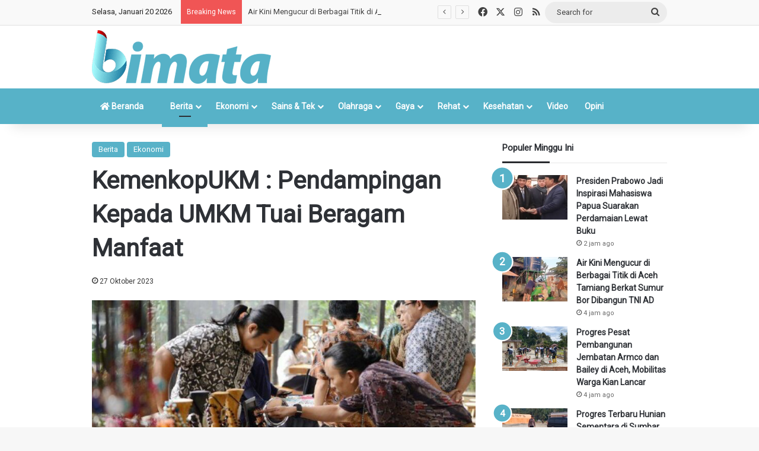

--- FILE ---
content_type: text/html; charset=UTF-8
request_url: https://bimata.id/2023/10/kemenkopukm-pendampingan-kepada/
body_size: 23456
content:
<!DOCTYPE html><html
lang=id class data-skin=light prefix="og: https://ogp.me/ns#"><head><style>img.lazy{min-height:1px}</style><link
href=https://bimata.id/wp-content/plugins/w3-total-cache/pub/js/lazyload.min.js as=script><meta
charset="UTF-8"><link
rel=profile href=https://gmpg.org/xfn/11><style>img:is([sizes="auto" i], [sizes^="auto," i]){contain-intrinsic-size:3000px 1500px}</style><title>KemenkopUKM : Pendampingan Kepada UMKM Tuai Beragam Manfaat | Bimata</title><meta
name="description" content="BIMATA.ID, Jakarta - Deputi Bidang Usaha Mikro Kementerian Koperasi dan UKM Yulius mengatakan, pendampingan kepada UMKM yang progresif terutama usaha mikro"><meta
name="robots" content="follow, index, max-snippet:300, max-video-preview:-1, max-image-preview:standard"><link
rel=canonical href=https://bimata.id/2023/10/kemenkopukm-pendampingan-kepada/ ><meta
property="og:locale" content="id_ID"><meta
property="og:type" content="article"><meta
property="og:title" content="KemenkopUKM : Pendampingan Kepada UMKM Tuai Beragam Manfaat | Bimata"><meta
property="og:description" content="BIMATA.ID, Jakarta - Deputi Bidang Usaha Mikro Kementerian Koperasi dan UKM Yulius mengatakan, pendampingan kepada UMKM yang progresif terutama usaha mikro"><meta
property="og:url" content="https://bimata.id/2023/10/kemenkopukm-pendampingan-kepada/"><meta
property="og:site_name" content="Bimata"><meta
property="article:publisher" content="https://facebook.com/bimata.indonesia"><meta
property="article:tag" content="KUR"><meta
property="article:tag" content="UKM"><meta
property="article:tag" content="Yulius"><meta
property="article:section" content="Berita"><meta
property="og:image" content="https://bimata.id/wp-content/uploads/2023/10/IMG_1202.png"><meta
property="og:image:secure_url" content="https://bimata.id/wp-content/uploads/2023/10/IMG_1202.png"><meta
property="og:image:width" content="750"><meta
property="og:image:height" content="375"><meta
property="og:image:alt" content="KemenkopUKM : Pendampingan Kepada UMKM Tuai Beragam Manfaat"><meta
property="og:image:type" content="image/png"><meta
property="article:published_time" content="2023-10-27T13:47:42+07:00"><meta
name="twitter:card" content="summary_large_image"><meta
name="twitter:title" content="KemenkopUKM : Pendampingan Kepada UMKM Tuai Beragam Manfaat | Bimata"><meta
name="twitter:description" content="BIMATA.ID, Jakarta - Deputi Bidang Usaha Mikro Kementerian Koperasi dan UKM Yulius mengatakan, pendampingan kepada UMKM yang progresif terutama usaha mikro"><meta
name="twitter:site" content="@BimataIndonesia"><meta
name="twitter:creator" content="@BimataIndonesia"><meta
name="twitter:image" content="https://bimata.id/wp-content/uploads/2023/10/IMG_1202.png"><meta
name="twitter:label1" content="Ditulis oleh"><meta
name="twitter:data1" content="Pandu Alfi"><meta
name="twitter:label2" content="Waktunya membaca"><meta
name="twitter:data2" content="1 menit"> <script type=application/ld+json class=rank-math-schema>{"@context":"https://schema.org","@graph":[{"@type":"Place","@id":"https://bimata.id/#place","geo":{"@type":"GeoCoordinates","latitude":"6\u00b014'40.8\"S","longitude":"106\u00b046'24.7\"E"},"hasMap":"https://www.google.com/maps/search/?api=1&amp;query=6\u00b014'40.8\"S,106\u00b046'24.7\"E","address":{"@type":"PostalAddress","streetAddress":"Jl. Peninggaran Timur II No. 5AB","addressLocality":"Kebayoran Lama Utara, Kebayoran Lama, Jakarta Selatan","addressRegion":"DKI Jakarta","postalCode":"12240","addressCountry":"Indonesia"}},{"@type":["NewsMediaOrganization","Organization"],"@id":"https://bimata.id/#organization","name":"bimata","url":"https://bimata.id","sameAs":["https://facebook.com/bimata.indonesia","https://twitter.com/BimataIndonesia"],"email":"redaksi@bimata.id","address":{"@type":"PostalAddress","streetAddress":"Jl. Peninggaran Timur II No. 5AB","addressLocality":"Kebayoran Lama Utara, Kebayoran Lama, Jakarta Selatan","addressRegion":"DKI Jakarta","postalCode":"12240","addressCountry":"Indonesia"},"logo":{"@type":"ImageObject","@id":"https://bimata.id/#logo","url":"https://bimata.id/wp-content/uploads/2020/03/bimata_logo_square_MINI.png","contentUrl":"https://bimata.id/wp-content/uploads/2020/03/bimata_logo_square_MINI.png","caption":"Bimata","inLanguage":"id","width":"200","height":"200"},"contactPoint":[{"@type":"ContactPoint","telephone":"+62 851-5535-5988","contactType":"technical support"}],"description":"Bimata.id media online terpercaya, mengedepankan prinsi-prinsip jurnalistik, aktual, akurat dan bertanggung jawab.","legalName":"PT. Bimata Multimedia Indonesia","location":{"@id":"https://bimata.id/#place"}},{"@type":"WebSite","@id":"https://bimata.id/#website","url":"https://bimata.id","name":"Bimata","alternateName":"Bimata Indonesia","publisher":{"@id":"https://bimata.id/#organization"},"inLanguage":"id"},{"@type":"ImageObject","@id":"https://bimata.id/wp-content/uploads/2023/10/IMG_1202.png","url":"https://bimata.id/wp-content/uploads/2023/10/IMG_1202.png","width":"750","height":"375","inLanguage":"id"},{"@type":"BreadcrumbList","@id":"https://bimata.id/2023/10/kemenkopukm-pendampingan-kepada/#breadcrumb","itemListElement":[{"@type":"ListItem","position":"1","item":{"@id":"https://bimata.id","name":"Bimata"}},{"@type":"ListItem","position":"2","item":{"@id":"https://bimata.id/news/","name":"Berita"}},{"@type":"ListItem","position":"3","item":{"@id":"https://bimata.id/2023/10/kemenkopukm-pendampingan-kepada/","name":"KemenkopUKM : Pendampingan Kepada UMKM Tuai Beragam Manfaat"}}]},{"@type":"WebPage","@id":"https://bimata.id/2023/10/kemenkopukm-pendampingan-kepada/#webpage","url":"https://bimata.id/2023/10/kemenkopukm-pendampingan-kepada/","name":"KemenkopUKM : Pendampingan Kepada UMKM Tuai Beragam Manfaat | Bimata","datePublished":"2023-10-27T13:47:42+07:00","dateModified":"2023-10-27T13:47:42+07:00","isPartOf":{"@id":"https://bimata.id/#website"},"primaryImageOfPage":{"@id":"https://bimata.id/wp-content/uploads/2023/10/IMG_1202.png"},"inLanguage":"id","breadcrumb":{"@id":"https://bimata.id/2023/10/kemenkopukm-pendampingan-kepada/#breadcrumb"}},{"@type":"Person","@id":"https://bimata.id/2023/10/kemenkopukm-pendampingan-kepada/#author","name":"Pandu Alfi","image":{"@type":"ImageObject","@id":"https://secure.gravatar.com/avatar/abcbf3af6618942c28307b129181d2877bcfa18dc2c68a8c9fa640941d06dc03?s=96&amp;d=blank&amp;r=g","url":"https://secure.gravatar.com/avatar/abcbf3af6618942c28307b129181d2877bcfa18dc2c68a8c9fa640941d06dc03?s=96&amp;d=blank&amp;r=g","caption":"Pandu Alfi","inLanguage":"id"},"worksFor":{"@id":"https://bimata.id/#organization"}},{"@type":"NewsArticle","headline":"KemenkopUKM : Pendampingan Kepada UMKM Tuai Beragam Manfaat | Bimata","datePublished":"2023-10-27T13:47:42+07:00","dateModified":"2023-10-27T13:47:42+07:00","articleSection":"Berita, Ekonomi","author":{"@id":"https://bimata.id/2023/10/kemenkopukm-pendampingan-kepada/#author","name":"Pandu Alfi"},"publisher":{"@id":"https://bimata.id/#organization"},"description":"BIMATA.ID, Jakarta - Deputi Bidang Usaha Mikro Kementerian Koperasi dan UKM Yulius mengatakan, pendampingan kepada UMKM yang progresif terutama usaha mikro","name":"KemenkopUKM : Pendampingan Kepada UMKM Tuai Beragam Manfaat | Bimata","@id":"https://bimata.id/2023/10/kemenkopukm-pendampingan-kepada/#richSnippet","isPartOf":{"@id":"https://bimata.id/2023/10/kemenkopukm-pendampingan-kepada/#webpage"},"image":{"@id":"https://bimata.id/wp-content/uploads/2023/10/IMG_1202.png"},"inLanguage":"id","mainEntityOfPage":{"@id":"https://bimata.id/2023/10/kemenkopukm-pendampingan-kepada/#webpage"}}]}</script> <link
rel=dns-prefetch href=//www.googletagmanager.com><link
rel=dns-prefetch href=//fonts.googleapis.com><link
rel=alternate type=application/rss+xml title="Bimata &raquo; Feed" href=https://bimata.id/feed/ ><link
rel=alternate type=application/rss+xml title="Bimata &raquo; Umpan Komentar" href=https://bimata.id/comments/feed/ ><link
rel=alternate type=application/rss+xml title="Bimata &raquo; KemenkopUKM : Pendampingan Kepada UMKM Tuai Beragam Manfaat Umpan Komentar" href=https://bimata.id/2023/10/kemenkopukm-pendampingan-kepada/feed/ ><style>/*<![CDATA[*/:root{--tie-preset-gradient-1:linear-gradient(135deg, rgba(6, 147, 227, 1) 0%, rgb(155, 81, 224) 100%);--tie-preset-gradient-2:linear-gradient(135deg, rgb(122, 220, 180) 0%, rgb(0, 208, 130) 100%);--tie-preset-gradient-3:linear-gradient(135deg, rgba(252, 185, 0, 1) 0%, rgba(255, 105, 0, 1) 100%);--tie-preset-gradient-4:linear-gradient(135deg, rgba(255, 105, 0, 1) 0%, rgb(207, 46, 46) 100%);--tie-preset-gradient-5:linear-gradient(135deg, rgb(238, 238, 238) 0%, rgb(169, 184, 195) 100%);--tie-preset-gradient-6:linear-gradient(135deg, rgb(74, 234, 220) 0%, rgb(151, 120, 209) 20%, rgb(207, 42, 186) 40%, rgb(238, 44, 130) 60%, rgb(251, 105, 98) 80%, rgb(254, 248, 76) 100%);--tie-preset-gradient-7:linear-gradient(135deg, rgb(255, 206, 236) 0%, rgb(152, 150, 240) 100%);--tie-preset-gradient-8:linear-gradient(135deg, rgb(254, 205, 165) 0%, rgb(254, 45, 45) 50%, rgb(107, 0, 62) 100%);--tie-preset-gradient-9:linear-gradient(135deg, rgb(255, 203, 112) 0%, rgb(199, 81, 192) 50%, rgb(65, 88, 208) 100%);--tie-preset-gradient-10:linear-gradient(135deg, rgb(255, 245, 203) 0%, rgb(182, 227, 212) 50%, rgb(51, 167, 181) 100%);--tie-preset-gradient-11:linear-gradient(135deg, rgb(202, 248, 128) 0%, rgb(113, 206, 126) 100%);--tie-preset-gradient-12:linear-gradient(135deg, rgb(2, 3, 129) 0%, rgb(40, 116, 252) 100%);--tie-preset-gradient-13:linear-gradient(135deg, #4D34FA, #ad34fa);--tie-preset-gradient-14:linear-gradient(135deg, #0057FF, #31B5FF);--tie-preset-gradient-15:linear-gradient(135deg, #FF007A, #FF81BD);--tie-preset-gradient-16:linear-gradient(135deg, #14111E, #4B4462);--tie-preset-gradient-17:linear-gradient(135deg, #F32758, #FFC581);--main-nav-background:#1f2024;--main-nav-secondry-background:rgba(0,0,0,0.2);--main-nav-primary-color:#08f;--main-nav-contrast-primary-color:#FFF;--main-nav-text-color:#FFF;--main-nav-secondry-text-color:rgba(225,255,255,0.5);--main-nav-main-border-color:rgba(255,255,255,0.07);--main-nav-secondry-border-color:rgba(255,255,255,0.04)}/*]]>*/</style><meta
name="viewport" content="width=device-width, initial-scale=1.0"><script>/*<![CDATA[*/window._wpemojiSettings={"baseUrl":"https:\/\/s.w.org\/images\/core\/emoji\/16.0.1\/72x72\/","ext":".png","svgUrl":"https:\/\/s.w.org\/images\/core\/emoji\/16.0.1\/svg\/","svgExt":".svg","source":{"concatemoji":"https:\/\/bimata.id\/wp-includes\/js\/wp-emoji-release.min.js?ver=6.8.3"}};
/*! This file is auto-generated */
!function(s,n){var o,i,e;function c(e){try{var t={supportTests:e,timestamp:(new Date).valueOf()};sessionStorage.setItem(o,JSON.stringify(t))}catch(e){}}function p(e,t,n){e.clearRect(0,0,e.canvas.width,e.canvas.height),e.fillText(t,0,0);var t=new Uint32Array(e.getImageData(0,0,e.canvas.width,e.canvas.height).data),a=(e.clearRect(0,0,e.canvas.width,e.canvas.height),e.fillText(n,0,0),new Uint32Array(e.getImageData(0,0,e.canvas.width,e.canvas.height).data));return t.every(function(e,t){return e===a[t]})}function u(e,t){e.clearRect(0,0,e.canvas.width,e.canvas.height),e.fillText(t,0,0);for(var n=e.getImageData(16,16,1,1),a=0;a<n.data.length;a++)if(0!==n.data[a])return!1;return!0}function f(e,t,n,a){switch(t){case"flag":return n(e,"\ud83c\udff3\ufe0f\u200d\u26a7\ufe0f","\ud83c\udff3\ufe0f\u200b\u26a7\ufe0f")?!1:!n(e,"\ud83c\udde8\ud83c\uddf6","\ud83c\udde8\u200b\ud83c\uddf6")&&!n(e,"\ud83c\udff4\udb40\udc67\udb40\udc62\udb40\udc65\udb40\udc6e\udb40\udc67\udb40\udc7f","\ud83c\udff4\u200b\udb40\udc67\u200b\udb40\udc62\u200b\udb40\udc65\u200b\udb40\udc6e\u200b\udb40\udc67\u200b\udb40\udc7f");case"emoji":return!a(e,"\ud83e\udedf")}return!1}function g(e,t,n,a){var r="undefined"!=typeof WorkerGlobalScope&&self instanceof WorkerGlobalScope?new OffscreenCanvas(300,150):s.createElement("canvas"),o=r.getContext("2d",{willReadFrequently:!0}),i=(o.textBaseline="top",o.font="600 32px Arial",{});return e.forEach(function(e){i[e]=t(o,e,n,a)}),i}function t(e){var t=s.createElement("script");t.src=e,t.defer=!0,s.head.appendChild(t)}"undefined"!=typeof Promise&&(o="wpEmojiSettingsSupports",i=["flag","emoji"],n.supports={everything:!0,everythingExceptFlag:!0},e=new Promise(function(e){s.addEventListener("DOMContentLoaded",e,{once:!0})}),new Promise(function(t){var n=function(){try{var e=JSON.parse(sessionStorage.getItem(o));if("object"==typeof e&&"number"==typeof e.timestamp&&(new Date).valueOf()<e.timestamp+604800&&"object"==typeof e.supportTests)return e.supportTests}catch(e){}return null}();if(!n){if("undefined"!=typeof Worker&&"undefined"!=typeof OffscreenCanvas&&"undefined"!=typeof URL&&URL.createObjectURL&&"undefined"!=typeof Blob)try{var e="postMessage("+g.toString()+"("+[JSON.stringify(i),f.toString(),p.toString(),u.toString()].join(",")+"));",a=new Blob([e],{type:"text/javascript"}),r=new Worker(URL.createObjectURL(a),{name:"wpTestEmojiSupports"});return void(r.onmessage=function(e){c(n=e.data),r.terminate(),t(n)})}catch(e){}c(n=g(i,f,p,u))}t(n)}).then(function(e){for(var t in e)n.supports[t]=e[t],n.supports.everything=n.supports.everything&&n.supports[t],"flag"!==t&&(n.supports.everythingExceptFlag=n.supports.everythingExceptFlag&&n.supports[t]);n.supports.everythingExceptFlag=n.supports.everythingExceptFlag&&!n.supports.flag,n.DOMReady=!1,n.readyCallback=function(){n.DOMReady=!0}}).then(function(){return e}).then(function(){var e;n.supports.everything||(n.readyCallback(),(e=n.source||{}).concatemoji?t(e.concatemoji):e.wpemoji&&e.twemoji&&(t(e.twemoji),t(e.wpemoji)))}))}((window,document),window._wpemojiSettings);/*]]>*/</script> <style id=wp-emoji-styles-inline-css>img.wp-smiley,img.emoji{display:inline !important;border:none !important;box-shadow:none !important;height:1em !important;width:1em !important;margin:0
0.07em !important;vertical-align:-0.1em !important;background:none !important;padding:0
!important}</style><link
rel=stylesheet id=wp-block-library-css href='https://bimata.id/wp-includes/css/dist/block-library/style.min.css?ver=6.8.3' type=text/css media=all><style id=wp-block-library-theme-inline-css>.wp-block-audio :where(figcaption){color:#555;font-size:13px;text-align:center}.is-dark-theme .wp-block-audio :where(figcaption){color:#ffffffa6}.wp-block-audio{margin:0
0 1em}.wp-block-code{border:1px
solid #ccc;border-radius:4px;font-family:Menlo,Consolas,monaco,monospace;padding:.8em 1em}.wp-block-embed :where(figcaption){color:#555;font-size:13px;text-align:center}.is-dark-theme .wp-block-embed :where(figcaption){color:#ffffffa6}.wp-block-embed{margin:0
0 1em}.blocks-gallery-caption{color:#555;font-size:13px;text-align:center}.is-dark-theme .blocks-gallery-caption{color:#ffffffa6}:root :where(.wp-block-image figcaption){color:#555;font-size:13px;text-align:center}.is-dark-theme :root :where(.wp-block-image figcaption){color:#ffffffa6}.wp-block-image{margin:0
0 1em}.wp-block-pullquote{border-bottom:4px solid;border-top:4px solid;color:currentColor;margin-bottom:1.75em}.wp-block-pullquote cite,.wp-block-pullquote footer,.wp-block-pullquote__citation{color:currentColor;font-size:.8125em;font-style:normal;text-transform:uppercase}.wp-block-quote{border-left:.25em solid;margin:0
0 1.75em;padding-left:1em}.wp-block-quote cite,.wp-block-quote
footer{color:currentColor;font-size:.8125em;font-style:normal;position:relative}.wp-block-quote:where(.has-text-align-right){border-left:none;border-right:.25em solid;padding-left:0;padding-right:1em}.wp-block-quote:where(.has-text-align-center){border:none;padding-left:0}.wp-block-quote.is-large,.wp-block-quote.is-style-large,.wp-block-quote:where(.is-style-plain){border:none}.wp-block-search .wp-block-search__label{font-weight:700}.wp-block-search__button{border:1px
solid #ccc;padding:.375em .625em}:where(.wp-block-group.has-background){padding:1.25em 2.375em}.wp-block-separator.has-css-opacity{opacity:.4}.wp-block-separator{border:none;border-bottom:2px solid;margin-left:auto;margin-right:auto}.wp-block-separator.has-alpha-channel-opacity{opacity:1}.wp-block-separator:not(.is-style-wide):not(.is-style-dots){width:100px}.wp-block-separator.has-background:not(.is-style-dots){border-bottom:none;height:1px}.wp-block-separator.has-background:not(.is-style-wide):not(.is-style-dots){height:2px}.wp-block-table{margin:0
0 1em}.wp-block-table td,.wp-block-table
th{word-break:normal}.wp-block-table :where(figcaption){color:#555;font-size:13px;text-align:center}.is-dark-theme .wp-block-table :where(figcaption){color:#ffffffa6}.wp-block-video :where(figcaption){color:#555;font-size:13px;text-align:center}.is-dark-theme .wp-block-video :where(figcaption){color:#ffffffa6}.wp-block-video{margin:0
0 1em}:root :where(.wp-block-template-part.has-background){margin-bottom:0;margin-top:0;padding:1.25em 2.375em}</style><style id=classic-theme-styles-inline-css>/*! This file is auto-generated */
.wp-block-button__link{color:#fff;background-color:#32373c;border-radius:9999px;box-shadow:none;text-decoration:none;padding:calc(.667em + 2px) calc(1.333em + 2px);font-size:1.125em}.wp-block-file__button{background:#32373c;color:#fff;text-decoration:none}</style><style id=global-styles-inline-css>/*<![CDATA[*/:root{--wp--preset--aspect-ratio--square:1;--wp--preset--aspect-ratio--4-3:4/3;--wp--preset--aspect-ratio--3-4:3/4;--wp--preset--aspect-ratio--3-2:3/2;--wp--preset--aspect-ratio--2-3:2/3;--wp--preset--aspect-ratio--16-9:16/9;--wp--preset--aspect-ratio--9-16:9/16;--wp--preset--color--black:#000;--wp--preset--color--cyan-bluish-gray:#abb8c3;--wp--preset--color--white:#fff;--wp--preset--color--pale-pink:#f78da7;--wp--preset--color--vivid-red:#cf2e2e;--wp--preset--color--luminous-vivid-orange:#ff6900;--wp--preset--color--luminous-vivid-amber:#fcb900;--wp--preset--color--light-green-cyan:#7bdcb5;--wp--preset--color--vivid-green-cyan:#00d084;--wp--preset--color--pale-cyan-blue:#8ed1fc;--wp--preset--color--vivid-cyan-blue:#0693e3;--wp--preset--color--vivid-purple:#9b51e0;--wp--preset--color--global-color:#57b2c8;--wp--preset--gradient--vivid-cyan-blue-to-vivid-purple:linear-gradient(135deg,rgba(6,147,227,1) 0%,rgb(155,81,224) 100%);--wp--preset--gradient--light-green-cyan-to-vivid-green-cyan:linear-gradient(135deg,rgb(122,220,180) 0%,rgb(0,208,130) 100%);--wp--preset--gradient--luminous-vivid-amber-to-luminous-vivid-orange:linear-gradient(135deg,rgba(252,185,0,1) 0%,rgba(255,105,0,1) 100%);--wp--preset--gradient--luminous-vivid-orange-to-vivid-red:linear-gradient(135deg,rgba(255,105,0,1) 0%,rgb(207,46,46) 100%);--wp--preset--gradient--very-light-gray-to-cyan-bluish-gray:linear-gradient(135deg,rgb(238,238,238) 0%,rgb(169,184,195) 100%);--wp--preset--gradient--cool-to-warm-spectrum:linear-gradient(135deg,rgb(74,234,220) 0%,rgb(151,120,209) 20%,rgb(207,42,186) 40%,rgb(238,44,130) 60%,rgb(251,105,98) 80%,rgb(254,248,76) 100%);--wp--preset--gradient--blush-light-purple:linear-gradient(135deg,rgb(255,206,236) 0%,rgb(152,150,240) 100%);--wp--preset--gradient--blush-bordeaux:linear-gradient(135deg,rgb(254,205,165) 0%,rgb(254,45,45) 50%,rgb(107,0,62) 100%);--wp--preset--gradient--luminous-dusk:linear-gradient(135deg,rgb(255,203,112) 0%,rgb(199,81,192) 50%,rgb(65,88,208) 100%);--wp--preset--gradient--pale-ocean:linear-gradient(135deg,rgb(255,245,203) 0%,rgb(182,227,212) 50%,rgb(51,167,181) 100%);--wp--preset--gradient--electric-grass:linear-gradient(135deg,rgb(202,248,128) 0%,rgb(113,206,126) 100%);--wp--preset--gradient--midnight:linear-gradient(135deg,rgb(2,3,129) 0%,rgb(40,116,252) 100%);--wp--preset--font-size--small:13px;--wp--preset--font-size--medium:20px;--wp--preset--font-size--large:36px;--wp--preset--font-size--x-large:42px;--wp--preset--spacing--20:0.44rem;--wp--preset--spacing--30:0.67rem;--wp--preset--spacing--40:1rem;--wp--preset--spacing--50:1.5rem;--wp--preset--spacing--60:2.25rem;--wp--preset--spacing--70:3.38rem;--wp--preset--spacing--80:5.06rem;--wp--preset--shadow--natural:6px 6px 9px rgba(0, 0, 0, 0.2);--wp--preset--shadow--deep:12px 12px 50px rgba(0, 0, 0, 0.4);--wp--preset--shadow--sharp:6px 6px 0px rgba(0, 0, 0, 0.2);--wp--preset--shadow--outlined:6px 6px 0px -3px rgba(255, 255, 255, 1), 6px 6px rgba(0, 0, 0, 1);--wp--preset--shadow--crisp:6px 6px 0px rgba(0, 0, 0, 1)}:where(.is-layout-flex){gap:0.5em}:where(.is-layout-grid){gap:0.5em}body .is-layout-flex{display:flex}.is-layout-flex{flex-wrap:wrap;align-items:center}.is-layout-flex>:is(*,div){margin:0}body .is-layout-grid{display:grid}.is-layout-grid>:is(*,div){margin:0}:where(.wp-block-columns.is-layout-flex){gap:2em}:where(.wp-block-columns.is-layout-grid){gap:2em}:where(.wp-block-post-template.is-layout-flex){gap:1.25em}:where(.wp-block-post-template.is-layout-grid){gap:1.25em}.has-black-color{color:var(--wp--preset--color--black) !important}.has-cyan-bluish-gray-color{color:var(--wp--preset--color--cyan-bluish-gray) !important}.has-white-color{color:var(--wp--preset--color--white) !important}.has-pale-pink-color{color:var(--wp--preset--color--pale-pink) !important}.has-vivid-red-color{color:var(--wp--preset--color--vivid-red) !important}.has-luminous-vivid-orange-color{color:var(--wp--preset--color--luminous-vivid-orange) !important}.has-luminous-vivid-amber-color{color:var(--wp--preset--color--luminous-vivid-amber) !important}.has-light-green-cyan-color{color:var(--wp--preset--color--light-green-cyan) !important}.has-vivid-green-cyan-color{color:var(--wp--preset--color--vivid-green-cyan) !important}.has-pale-cyan-blue-color{color:var(--wp--preset--color--pale-cyan-blue) !important}.has-vivid-cyan-blue-color{color:var(--wp--preset--color--vivid-cyan-blue) !important}.has-vivid-purple-color{color:var(--wp--preset--color--vivid-purple) !important}.has-black-background-color{background-color:var(--wp--preset--color--black) !important}.has-cyan-bluish-gray-background-color{background-color:var(--wp--preset--color--cyan-bluish-gray) !important}.has-white-background-color{background-color:var(--wp--preset--color--white) !important}.has-pale-pink-background-color{background-color:var(--wp--preset--color--pale-pink) !important}.has-vivid-red-background-color{background-color:var(--wp--preset--color--vivid-red) !important}.has-luminous-vivid-orange-background-color{background-color:var(--wp--preset--color--luminous-vivid-orange) !important}.has-luminous-vivid-amber-background-color{background-color:var(--wp--preset--color--luminous-vivid-amber) !important}.has-light-green-cyan-background-color{background-color:var(--wp--preset--color--light-green-cyan) !important}.has-vivid-green-cyan-background-color{background-color:var(--wp--preset--color--vivid-green-cyan) !important}.has-pale-cyan-blue-background-color{background-color:var(--wp--preset--color--pale-cyan-blue) !important}.has-vivid-cyan-blue-background-color{background-color:var(--wp--preset--color--vivid-cyan-blue) !important}.has-vivid-purple-background-color{background-color:var(--wp--preset--color--vivid-purple) !important}.has-black-border-color{border-color:var(--wp--preset--color--black) !important}.has-cyan-bluish-gray-border-color{border-color:var(--wp--preset--color--cyan-bluish-gray) !important}.has-white-border-color{border-color:var(--wp--preset--color--white) !important}.has-pale-pink-border-color{border-color:var(--wp--preset--color--pale-pink) !important}.has-vivid-red-border-color{border-color:var(--wp--preset--color--vivid-red) !important}.has-luminous-vivid-orange-border-color{border-color:var(--wp--preset--color--luminous-vivid-orange) !important}.has-luminous-vivid-amber-border-color{border-color:var(--wp--preset--color--luminous-vivid-amber) !important}.has-light-green-cyan-border-color{border-color:var(--wp--preset--color--light-green-cyan) !important}.has-vivid-green-cyan-border-color{border-color:var(--wp--preset--color--vivid-green-cyan) !important}.has-pale-cyan-blue-border-color{border-color:var(--wp--preset--color--pale-cyan-blue) !important}.has-vivid-cyan-blue-border-color{border-color:var(--wp--preset--color--vivid-cyan-blue) !important}.has-vivid-purple-border-color{border-color:var(--wp--preset--color--vivid-purple) !important}.has-vivid-cyan-blue-to-vivid-purple-gradient-background{background:var(--wp--preset--gradient--vivid-cyan-blue-to-vivid-purple) !important}.has-light-green-cyan-to-vivid-green-cyan-gradient-background{background:var(--wp--preset--gradient--light-green-cyan-to-vivid-green-cyan) !important}.has-luminous-vivid-amber-to-luminous-vivid-orange-gradient-background{background:var(--wp--preset--gradient--luminous-vivid-amber-to-luminous-vivid-orange) !important}.has-luminous-vivid-orange-to-vivid-red-gradient-background{background:var(--wp--preset--gradient--luminous-vivid-orange-to-vivid-red) !important}.has-very-light-gray-to-cyan-bluish-gray-gradient-background{background:var(--wp--preset--gradient--very-light-gray-to-cyan-bluish-gray) !important}.has-cool-to-warm-spectrum-gradient-background{background:var(--wp--preset--gradient--cool-to-warm-spectrum) !important}.has-blush-light-purple-gradient-background{background:var(--wp--preset--gradient--blush-light-purple) !important}.has-blush-bordeaux-gradient-background{background:var(--wp--preset--gradient--blush-bordeaux) !important}.has-luminous-dusk-gradient-background{background:var(--wp--preset--gradient--luminous-dusk) !important}.has-pale-ocean-gradient-background{background:var(--wp--preset--gradient--pale-ocean) !important}.has-electric-grass-gradient-background{background:var(--wp--preset--gradient--electric-grass) !important}.has-midnight-gradient-background{background:var(--wp--preset--gradient--midnight) !important}.has-small-font-size{font-size:var(--wp--preset--font-size--small) !important}.has-medium-font-size{font-size:var(--wp--preset--font-size--medium) !important}.has-large-font-size{font-size:var(--wp--preset--font-size--large) !important}.has-x-large-font-size{font-size:var(--wp--preset--font-size--x-large) !important}:where(.wp-block-post-template.is-layout-flex){gap:1.25em}:where(.wp-block-post-template.is-layout-grid){gap:1.25em}:where(.wp-block-columns.is-layout-flex){gap:2em}:where(.wp-block-columns.is-layout-grid){gap:2em}:root :where(.wp-block-pullquote){font-size:1.5em;line-height:1.6}/*]]>*/</style><link
rel=stylesheet id=bonfire-tactile-css-css href='https://bimata.id/wp-content/plugins/tactile-by-bonfire1/tactile.css?ver=1' type=text/css media=all><link
rel=stylesheet id=bonfire-tactile-swiper-css-css href='https://bimata.id/wp-content/plugins/tactile-by-bonfire1/swiper/swiper.css?ver=1' type=text/css media=all><link
crossorigin=anonymous rel=stylesheet id=bonfire-tactile-font-css href='https://fonts.googleapis.com/css?family=Roboto%3A400%7CRubik%3A400%2C500%27+rel%3D%27stylesheet%27+type%3D%27text%2Fcss&#038;ver=6.8.3' type=text/css media=all><link
rel=stylesheet id=tie-css-base-css href='https://bimata.id/wp-content/themes/jannah/assets/css/base.min.css?ver=7.6.2' type=text/css media=all><link
rel=stylesheet id=tie-css-styles-css href='https://bimata.id/wp-content/themes/jannah/assets/css/style.min.css?ver=7.6.2' type=text/css media=all><link
rel=stylesheet id=tie-css-widgets-css href='https://bimata.id/wp-content/themes/jannah/assets/css/widgets.min.css?ver=7.6.2' type=text/css media=all><link
rel=stylesheet id=tie-css-helpers-css href='https://bimata.id/wp-content/themes/jannah/assets/css/helpers.min.css?ver=7.6.2' type=text/css media=all><link
rel=stylesheet id=tie-fontawesome5-css href='https://bimata.id/wp-content/themes/jannah/assets/css/fontawesome.css?ver=7.6.2' type=text/css media=all><link
rel=stylesheet id=tie-css-shortcodes-css href='https://bimata.id/wp-content/themes/jannah/assets/css/plugins/shortcodes.min.css?ver=7.6.2' type=text/css media=all><link
rel=stylesheet id=tie-css-single-css href='https://bimata.id/wp-content/themes/jannah/assets/css/single.min.css?ver=7.6.2' type=text/css media=all><link
rel=stylesheet id=tie-css-print-css href='https://bimata.id/wp-content/themes/jannah/assets/css/print.css?ver=7.6.2' type=text/css media=print><link
rel=stylesheet id=tie-theme-child-css-css href='https://bimata.id/wp-content/themes/jannah-child/style.css?ver=6.8.3' type=text/css media=all><style id=tie-theme-child-css-inline-css>/*<![CDATA[*/:root:root{--brand-color:#57b2c8;--dark-brand-color:#258096;--bright-color:#FFF;--base-color:#2c2f34}#footer-widgets-container{border-top:8px solid #57b2c8;-webkit-box-shadow:0 -5px 0 rgba(0,0,0,0.07);-moz-box-shadow:0 -8px 0 rgba(0,0,0,0.07);box-shadow:0 -8px 0 rgba(0,0,0,0.07)}#reading-position-indicator{box-shadow:0 0 10px rgba( 87,178,200,0.7)}:root:root{--brand-color:#57b2c8;--dark-brand-color:#258096;--bright-color:#FFF;--base-color:#2c2f34}#footer-widgets-container{border-top:8px solid #57b2c8;-webkit-box-shadow:0 -5px 0 rgba(0,0,0,0.07);-moz-box-shadow:0 -8px 0 rgba(0,0,0,0.07);box-shadow:0 -8px 0 rgba(0,0,0,0.07)}#reading-position-indicator{box-shadow:0 0 10px rgba( 87,178,200,0.7)}#header-notification-bar{background:var( --tie-preset-gradient-13 )}#header-notification-bar{--tie-buttons-color:#FFF;--tie-buttons-border-color:#FFF;--tie-buttons-hover-color:#e1e1e1;--tie-buttons-hover-text:#000}#header-notification-bar{--tie-buttons-text:#000}#top-nav,#top-nav .sub-menu,#top-nav .comp-sub-menu,#top-nav .ticker-content,#top-nav .ticker-swipe,.top-nav-boxed #top-nav .topbar-wrapper,.top-nav-dark .top-menu ul,#autocomplete-suggestions.search-in-top-nav{background-color:#f9f9f9}#top-nav *,#autocomplete-suggestions.search-in-top-nav{border-color:rgba( #000000,0.08)}#top-nav .icon-basecloud-bg:after{color:#f9f9f9}#top-nav a:not(:hover),#top-nav input,#top-nav #search-submit,#top-nav .fa-spinner,#top-nav .dropdown-social-icons li a span,#top-nav .components > li .social-link:not(:hover) span,#autocomplete-suggestions.search-in-top-nav
a{color:#424242}#top-nav input::-moz-placeholder{color:#424242}#top-nav input:-moz-placeholder{color:#424242}#top-nav input:-ms-input-placeholder{color:#424242}#top-nav input::-webkit-input-placeholder{color:#424242}#top-nav,.search-in-top-nav{--tie-buttons-color:#009fc6;--tie-buttons-border-color:#009fc6;--tie-buttons-text:#FFF;--tie-buttons-hover-color:#0081a8}#top-nav a:hover,#top-nav .menu li:hover > a,#top-nav .menu > .tie-current-menu > a,#top-nav .components > li:hover > a,#top-nav .components #search-submit:hover,#autocomplete-suggestions.search-in-top-nav .post-title a:hover{color:#009fc6}#top-nav,#top-nav .comp-sub-menu,#top-nav .tie-weather-widget{color:#232323}#autocomplete-suggestions.search-in-top-nav .post-meta,#autocomplete-suggestions.search-in-top-nav .post-meta a:not(:hover){color:rgba( 35,35,35,0.7 )}#top-nav .weather-icon .icon-cloud,#top-nav .weather-icon .icon-basecloud-bg,#top-nav .weather-icon .icon-cloud-behind{color:#232323 !important}#main-nav,#main-nav .menu-sub-content,#main-nav .comp-sub-menu,#main-nav ul.cats-vertical li a.is-active,#main-nav ul.cats-vertical li a:hover,#autocomplete-suggestions.search-in-main-nav{background-color:#57b2c8}#main-nav{border-width:0}#theme-header #main-nav:not(.fixed-nav){bottom:0}#main-nav .icon-basecloud-bg:after{color:#57b2c8}#autocomplete-suggestions.search-in-main-nav{border-color:rgba(255,255,255,0.07)}.main-nav-boxed #main-nav .main-menu-wrapper{border-width:0}#main-nav a:not(:hover),#main-nav a.social-link:not(:hover) span,#main-nav .dropdown-social-icons li a span,#autocomplete-suggestions.search-in-main-nav
a{color:#fff}#main-nav,#main-nav input,#main-nav #search-submit,#main-nav .fa-spinner,#main-nav .comp-sub-menu,#main-nav .tie-weather-widget{color:#fff}#main-nav input::-moz-placeholder{color:#fff}#main-nav input:-moz-placeholder{color:#fff}#main-nav input:-ms-input-placeholder{color:#fff}#main-nav input::-webkit-input-placeholder{color:#fff}#main-nav .mega-menu .post-meta,#main-nav .mega-menu .post-meta a,#autocomplete-suggestions.search-in-main-nav .post-meta{color:rgba(255,255,255,0.6)}#main-nav .weather-icon .icon-cloud,#main-nav .weather-icon .icon-basecloud-bg,#main-nav .weather-icon .icon-cloud-behind{color:#fff !important}#footer{background-color:#0a0000}#site-info{background-color:#fff}#footer{margin-top:20px;padding-bottom:5px}#footer .footer-widget-area:first-child{padding-top:10px}#footer .posts-list-counter .posts-list-items li.widget-post-list:before{border-color:#0a0000}#footer .timeline-widget a .date:before{border-color:rgba(10,0,0,0.8)}#footer .footer-boxed-widget-area,#footer textarea,#footer input:not([type=submit]),#footer select,#footer code,#footer kbd,#footer pre,#footer samp,#footer .show-more-button,#footer .slider-links .tie-slider-nav span,#footer #wp-calendar,#footer #wp-calendar tbody td,#footer #wp-calendar thead th,#footer .widget.buddypress .item-options
a{border-color:rgba(255,255,255,0.1)}#footer .social-statistics-widget .white-bg li.social-icons-item a,#footer .widget_tag_cloud .tagcloud a,#footer .latest-tweets-widget .slider-links .tie-slider-nav span,#footer .widget_layered_nav_filters
a{border-color:rgba(255,255,255,0.1)}#footer .social-statistics-widget .white-bg li:before{background:rgba(255,255,255,0.1)}.site-footer #wp-calendar tbody
td{background:rgba(255,255,255,0.02)}#footer .white-bg .social-icons-item a span.followers span,#footer .circle-three-cols .social-icons-item a .followers-num,#footer .circle-three-cols .social-icons-item a .followers-name{color:rgba(255,255,255,0.8)}#footer .timeline-widget ul:before,#footer .timeline-widget a:not(:hover) .date:before{background-color:#000}#footer .widget-title,#footer .widget-title a:not(:hover){color:#ddd}#footer,#footer textarea,#footer input:not([type='submit']),#footer select,#footer #wp-calendar tbody,#footer .tie-slider-nav li span:not(:hover),#footer .widget_categories li a:before,#footer .widget_product_categories li a:before,#footer .widget_layered_nav li a:before,#footer .widget_archive li a:before,#footer .widget_nav_menu li a:before,#footer .widget_meta li a:before,#footer .widget_pages li a:before,#footer .widget_recent_entries li a:before,#footer .widget_display_forums li a:before,#footer .widget_display_views li a:before,#footer .widget_rss li a:before,#footer .widget_display_stats dt:before,#footer .subscribe-widget-content h3,#footer .about-author .social-icons a:not(:hover) span{color:#aaa}#footer post-widget-body .meta-item,#footer .post-meta,#footer .stream-title,#footer.dark-skin .timeline-widget .date,#footer .wp-caption .wp-caption-text,#footer .rss-date{color:rgba(170,170,170,0.7)}#footer input::-moz-placeholder{color:#aaa}#footer input:-moz-placeholder{color:#aaa}#footer input:-ms-input-placeholder{color:#aaa}#footer input::-webkit-input-placeholder{color:#aaa}#site-info,#site-info ul.social-icons li a:not(:hover) span{color:#999}#footer .site-info a:not(:hover){color:#666}@media (min-width: 1200px){.container{width:auto}}.boxed-layout #tie-wrapper,.boxed-layout .fixed-nav{max-width:1030px}@media (min-width: 1000px){.container,.wide-next-prev-slider-wrapper .slider-main-container{max-width:1000px}}/*]]>*/</style> <script src="https://bimata.id/wp-includes/js/jquery/jquery.min.js?ver=3.7.1" id=jquery-core-js></script> <script src="https://bimata.id/wp-includes/js/jquery/jquery-migrate.min.js?ver=3.4.1" id=jquery-migrate-js></script> 
 <script src="https://www.googletagmanager.com/gtag/js?id=GT-P355FHR" id=google_gtagjs-js async></script> <script id=google_gtagjs-js-after>window.dataLayer=window.dataLayer||[];function gtag(){dataLayer.push(arguments);}
gtag("set","linker",{"domains":["bimata.id"]});gtag("js",new Date());gtag("set","developer_id.dZTNiMT",true);gtag("config","GT-P355FHR",{"googlesitekit_post_type":"post"});window._googlesitekit=window._googlesitekit||{};window._googlesitekit.throttledEvents=[];window._googlesitekit.gtagEvent=(name,data)=>{var key=JSON.stringify({name,data});if(!!window._googlesitekit.throttledEvents[key]){return;}window._googlesitekit.throttledEvents[key]=true;setTimeout(()=>{delete window._googlesitekit.throttledEvents[key];},5);gtag("event",name,{...data,event_source:"site-kit"});};</script> <link
rel=https://api.w.org/ href=https://bimata.id/wp-json/ ><link
rel=alternate title=JSON type=application/json href=https://bimata.id/wp-json/wp/v2/posts/110408><link
rel=EditURI type=application/rsd+xml title=RSD href=https://bimata.id/xmlrpc.php?rsd><meta
name="generator" content="WordPress 6.8.3"><link
rel=shortlink href='https://bimata.id/?p=110408'><link
rel=alternate title="oEmbed (JSON)" type=application/json+oembed href="https://bimata.id/wp-json/oembed/1.0/embed?url=https%3A%2F%2Fbimata.id%2F2023%2F10%2Fkemenkopukm-pendampingan-kepada%2F"><link
rel=alternate title="oEmbed (XML)" type=text/xml+oembed href="https://bimata.id/wp-json/oembed/1.0/embed?url=https%3A%2F%2Fbimata.id%2F2023%2F10%2Fkemenkopukm-pendampingan-kepada%2F&#038;format=xml"><meta
name="generator" content="Site Kit by Google 1.170.0"><meta
http-equiv="X-UA-Compatible" content="IE=edge"><link
rel=amphtml href=https://bimata.id/2023/10/kemenkopukm-pendampingan-kepada/amp/ ><link
rel=icon href=https://bimata.id/wp-content/uploads/2020/04/favicon.ico sizes=32x32><link
rel=icon href=https://bimata.id/wp-content/uploads/2020/04/favicon.ico sizes=192x192><link
rel=apple-touch-icon href=https://bimata.id/wp-content/uploads/2020/04/favicon.ico><meta
name="msapplication-TileImage" content="https://bimata.id/wp-content/uploads/2020/04/favicon.ico"></head><body
id=tie-body class="wp-singular post-template-default single single-post postid-110408 single-format-standard wp-theme-jannah wp-child-theme-jannah-child wrapper-has-shadow block-head-3 magazine2 is-thumb-overlay-disabled is-desktop is-header-layout-3 sidebar-right has-sidebar post-layout-1 narrow-title-narrow-media is-standard-format has-mobile-share hide_banner_header hide_banner_top hide_banner_below_header hide_breaking_news hide_share_post_bottom"><div
class=background-overlay><div
id=tie-container class="site tie-container"><div
id=tie-wrapper><header
id=theme-header class="theme-header header-layout-3 main-nav-dark main-nav-default-dark main-nav-below no-stream-item top-nav-active top-nav-light top-nav-default-light top-nav-above has-shadow has-normal-width-logo mobile-header-centered"><nav
id=top-nav  class="has-date-breaking-components top-nav header-nav has-breaking-news" aria-label="Secondary Navigation"><div
class=container><div
class=topbar-wrapper><div
class=topbar-today-date>
Selasa, Januari 20 2026</div><div
class=tie-alignleft><div
class="breaking controls-is-active"><span
class=breaking-title>
<span
class="tie-icon-bolt breaking-icon" aria-hidden=true></span>
<span
class=breaking-title-text>Breaking News</span>
</span><ul
id=breaking-news-in-header class=breaking-news data-type=reveal data-arrows=true>
<li
class=news-item>
<a
href=https://bimata.id/2026/01/presiden-prabowo-jadi-inspirasi-mahasiswa-papua-suarakan-perdamaian-lewat-buku/ >Presiden Prabowo Jadi Inspirasi Mahasiswa Papua Suarakan Perdamaian Lewat Buku</a>
</li>
<li
class=news-item>
<a
href=https://bimata.id/2026/01/air-kini-mengucur-di-berbagai-titik-di-aceh-tamiang-berkat-sumur-bor-dibangun-tni-ad/ >Air Kini Mengucur di Berbagai Titik di Aceh Tamiang Berkat Sumur Bor Dibangun TNI AD</a>
</li>
<li
class=news-item>
<a
href=https://bimata.id/2026/01/progres-pesat-pembangunan-jembatan-armco-dan-bailey-di-aceh-mobilitas-warga-kian-lancar/ >Progres Pesat Pembangunan Jembatan Armco dan Bailey di Aceh, Mobilitas Warga Kian Lancar</a>
</li>
<li
class=news-item>
<a
href=https://bimata.id/2026/01/progres-terbaru-hunian-sementara-di-sumbar-dari-batang-anai-hingga-kota-padang-hampir-rampung/ >Progres Terbaru Hunian Sementara di Sumbar, dari Batang Anai hingga Kota Padang Hampir Rampung</a>
</li>
<li
class=news-item>
<a
href=https://bimata.id/2026/01/seberangi-sungai-petugas-sppg-di-pedalaman-ntt-bertaruh-nyawa-antar-mbg-harap-jembatan-dibangun/ >Seberangi Sungai, Petugas SPPG di Pedalaman NTT Bertaruh Nyawa Antar MBG, Harap Jembatan Dibangun</a>
</li>
<li
class=news-item>
<a
href=https://bimata.id/2026/01/melihat-aksi-sigap-tni-al-gagalkan-penyelundupan-timah-rp-125-m-di-perairan-bangka/ >Melihat Aksi Sigap TNI AL Gagalkan Penyelundupan Timah Rp 12,5 M di Perairan Bangka</a>
</li>
<li
class=news-item>
<a
href=https://bimata.id/2026/01/penertiban-kawasan-hutan-prioritas-prabowo-gelar-ratas-di-sela-lawatan-ke-london/ >Penertiban Kawasan Hutan Prioritas, Prabowo Gelar Ratas di Sela Lawatan ke London</a>
</li>
<li
class=news-item>
<a
href=https://bimata.id/2026/01/mahasiswa-asal-papua-gembira-bertemu-prabowo-di-london-berikan-karya-buku-terbarunya/ >Mahasiswa Asal Papua Gembira Bertemu Prabowo di London, Berikan Karya Buku Terbarunya</a>
</li>
<li
class=news-item>
<a
href=https://bimata.id/2026/01/prabowo-tiba-di-inggris-bakal-bertemu-raja-charles-iii-dan-pm-starmer/ >Prabowo Tiba di Inggris, Bakal Bertemu Raja Charles III dan PM Starmer</a>
</li>
<li
class=news-item>
<a
href=https://bimata.id/2026/01/melihat-pembersihan-lumpur-dan-material-kayu-oleh-tni-di-sumut-cangkul-hingga-alat-berat-dikerahkan/ >Melihat Pembersihan Lumpur dan Material Kayu oleh TNI di Sumut, Cangkul hingga Alat Berat Dikerahkan</a>
</li></ul></div></div><div
class=tie-alignright><ul
class=components> <li
class=social-icons-item><a
class="social-link facebook-social-icon" rel="external noopener nofollow" target=_blank href=https://www.facebook.com/bimata.indonesia><span
class="tie-social-icon tie-icon-facebook"></span><span
class=screen-reader-text>Facebook</span></a></li><li
class=social-icons-item><a
class="social-link twitter-social-icon" rel="external noopener nofollow" target=_blank href=https://x.com/BimataIndonesia><span
class="tie-social-icon tie-icon-twitter"></span><span
class=screen-reader-text>X</span></a></li><li
class=social-icons-item><a
class="social-link instagram-social-icon" rel="external noopener nofollow" target=_blank href=https://www.instagram.com/bimataindonesia/ ><span
class="tie-social-icon tie-icon-instagram"></span><span
class=screen-reader-text>Instagram</span></a></li><li
class=social-icons-item><a
class="social-link rss-social-icon" rel="external noopener nofollow" target=_blank href=https://bimata.id/feed/ ><span
class="tie-social-icon tie-icon-feed"></span><span
class=screen-reader-text>RSS</span></a></li> 	<li
class="search-bar menu-item custom-menu-link" aria-label=Search><form
method=get id=search action=https://bimata.id/ >
<input
id=search-input  inputmode=search type=text name=s title="Search for" placeholder="Search for">
<button
id=search-submit type=submit>
<span
class="tie-icon-search tie-search-icon" aria-hidden=true></span>
<span
class=screen-reader-text>Search for</span>
</button></form>
</li></ul></div></div></div></nav><div
class="container header-container"><div
class="tie-row logo-row"><div
class=logo-wrapper><div
class="tie-col-md-4 logo-container clearfix"><div
id=mobile-header-components-area_1 class=mobile-header-components></div><div
id=logo class=image-logo style="margin-top: 8px; margin-bottom: 8px;">
<a
title=Bimata href=https://bimata.id/ >
<picture
class="tie-logo-default tie-logo-picture">
<source
class="tie-logo-source-default tie-logo-source" data-srcset=https://bimata.id/wp-content/uploads/2020/02/bimata_logo.png media=(max-width:991px)>
<source
class="tie-logo-source-default tie-logo-source" data-srcset="https://bimata.id/wp-content/uploads/2020/02/bimata_logo.png 2x, https://bimata.id/wp-content/uploads/2020/05/bimata_logo-mini.png 1x">
<img
class="tie-logo-img-default tie-logo-img lazy" src="data:image/svg+xml,%3Csvg%20xmlns='http://www.w3.org/2000/svg'%20viewBox='0%200%20302%2090'%3E%3C/svg%3E" data-src=https://bimata.id/wp-content/uploads/2020/05/bimata_logo-mini.png alt=Bimata width=302 height=90 style="max-height:90px; width: auto;">
</picture>
</a></div><div
id=mobile-header-components-area_2 class=mobile-header-components></div></div></div></div></div><div
class=main-nav-wrapper><nav
id=main-nav  class="main-nav header-nav menu-style-default menu-style-solid-bg"  aria-label="Primary Navigation"><div
class=container><div
class=main-menu-wrapper><div
id=menu-components-wrap><div
class="main-menu main-menu-wrap"><div
id=main-nav-menu class="main-menu header-menu"><ul
id=menu-utama class=menu><li
id=menu-item-2324 class="menu-item menu-item-type-post_type menu-item-object-page menu-item-home menu-item-2324 menu-item-has-icon"><a
href=https://bimata.id/ > <span
aria-hidden=true class="tie-menu-icon fas fa-home"></span> Beranda <small
class="menu-tiny-label menu-tiny-circle" > </small></a></li>
<li
id=menu-item-1870 class="menu-item menu-item-type-taxonomy menu-item-object-category current-post-ancestor current-menu-parent current-post-parent menu-item-has-children menu-item-1870 tie-current-menu"><a
href=https://bimata.id/news/ >Berita</a><ul
class="sub-menu menu-sub-content">
<li
id=menu-item-1874 class="menu-item menu-item-type-taxonomy menu-item-object-category menu-item-1874"><a
href=https://bimata.id/news/politics/ >Politik</a></li>
<li
id=menu-item-1871 class="menu-item menu-item-type-taxonomy menu-item-object-category menu-item-1871"><a
href=https://bimata.id/news/hukum/ >Hukum</a></li>
<li
id=menu-item-1873 class="menu-item menu-item-type-taxonomy menu-item-object-category menu-item-1873"><a
href=https://bimata.id/news/nasional/ >Nasional</a></li>
<li
id=menu-item-1875 class="menu-item menu-item-type-taxonomy menu-item-object-category menu-item-1875"><a
href=https://bimata.id/news/regional/ >Regional</a></li>
<li
id=menu-item-1872 class="menu-item menu-item-type-taxonomy menu-item-object-category menu-item-1872"><a
href=https://bimata.id/news/internasional/ >Internasional</a></li></ul>
</li>
<li
id=menu-item-1876 class="menu-item menu-item-type-taxonomy menu-item-object-category current-post-ancestor current-menu-parent current-post-parent menu-item-has-children menu-item-1876"><a
href=https://bimata.id/ekonomi/ >Ekonomi</a><ul
class="sub-menu menu-sub-content">
<li
id=menu-item-1877 class="menu-item menu-item-type-taxonomy menu-item-object-category menu-item-1877"><a
href=https://bimata.id/ekonomi/bisnis/ >Bisnis</a></li>
<li
id=menu-item-1878 class="menu-item menu-item-type-taxonomy menu-item-object-category menu-item-1878"><a
href=https://bimata.id/ekonomi/energi/ >Energi</a></li>
<li
id=menu-item-1879 class="menu-item menu-item-type-taxonomy menu-item-object-category menu-item-1879"><a
href=https://bimata.id/ekonomi/perikanan/ >Perikanan</a></li>
<li
id=menu-item-1880 class="menu-item menu-item-type-taxonomy menu-item-object-category menu-item-1880"><a
href=https://bimata.id/ekonomi/perkebunan/ >Perkebunan</a></li>
<li
id=menu-item-1881 class="menu-item menu-item-type-taxonomy menu-item-object-category menu-item-1881"><a
href=https://bimata.id/ekonomi/pertanian/ >Pertanian</a></li>
<li
id=menu-item-1882 class="menu-item menu-item-type-taxonomy menu-item-object-category menu-item-1882"><a
href=https://bimata.id/ekonomi/properti/ >Properti</a></li>
<li
id=menu-item-1883 class="menu-item menu-item-type-taxonomy menu-item-object-category menu-item-1883"><a
href=https://bimata.id/ekonomi/umkm/ >UMKM</a></li></ul>
</li>
<li
id=menu-item-1884 class="menu-item menu-item-type-taxonomy menu-item-object-category menu-item-has-children menu-item-1884"><a
href=https://bimata.id/sains-tek/ >Sains &#038; Tek</a><ul
class="sub-menu menu-sub-content">
<li
id=menu-item-1887 class="menu-item menu-item-type-taxonomy menu-item-object-category menu-item-1887"><a
href=https://bimata.id/sains-tek/gawai/ >Gawai</a></li>
<li
id=menu-item-1890 class="menu-item menu-item-type-taxonomy menu-item-object-category menu-item-1890"><a
href=https://bimata.id/sains-tek/peranti/ >Peranti</a></li>
<li
id=menu-item-1888 class="menu-item menu-item-type-taxonomy menu-item-object-category menu-item-1888"><a
href=https://bimata.id/sains-tek/info-sains/ >Info Sains</a></li>
<li
id=menu-item-1886 class="menu-item menu-item-type-taxonomy menu-item-object-category menu-item-1886"><a
href=https://bimata.id/sains-tek/fakta-dunia/ >Fakta Dunia</a></li>
<li
id=menu-item-1885 class="menu-item menu-item-type-taxonomy menu-item-object-category menu-item-1885"><a
href=https://bimata.id/sains-tek/edukasi/ >Edukasi</a></li>
<li
id=menu-item-1889 class="menu-item menu-item-type-taxonomy menu-item-object-category menu-item-1889"><a
href=https://bimata.id/sains-tek/inovasi/ >Inovasi</a></li></ul>
</li>
<li
id=menu-item-1891 class="menu-item menu-item-type-taxonomy menu-item-object-category menu-item-has-children menu-item-1891"><a
href=https://bimata.id/sport/ >Olahraga</a><ul
class="sub-menu menu-sub-content">
<li
id=menu-item-1894 class="menu-item menu-item-type-taxonomy menu-item-object-category menu-item-1894"><a
href=https://bimata.id/sport/e-sport/ >E-Sport</a></li>
<li
id=menu-item-1895 class="menu-item menu-item-type-taxonomy menu-item-object-category menu-item-1895"><a
href=https://bimata.id/sport/otomotif/ >Otomotif</a></li>
<li
id=menu-item-1892 class="menu-item menu-item-type-taxonomy menu-item-object-category menu-item-1892"><a
href=https://bimata.id/sport/bola/ >Bola</a></li>
<li
id=menu-item-1893 class="menu-item menu-item-type-taxonomy menu-item-object-category menu-item-1893"><a
href=https://bimata.id/sport/cabor/ >Cabor</a></li></ul>
</li>
<li
id=menu-item-1896 class="menu-item menu-item-type-taxonomy menu-item-object-category menu-item-has-children menu-item-1896"><a
href=https://bimata.id/gaya/ >Gaya</a><ul
class="sub-menu menu-sub-content">
<li
id=menu-item-1900 class="menu-item menu-item-type-taxonomy menu-item-object-category menu-item-1900"><a
href=https://bimata.id/gaya/travel/ >Travel</a></li>
<li
id=menu-item-1897 class="menu-item menu-item-type-taxonomy menu-item-object-category menu-item-1897"><a
href=https://bimata.id/gaya/food/ >Food</a></li>
<li
id=menu-item-1899 class="menu-item menu-item-type-taxonomy menu-item-object-category menu-item-1899"><a
href=https://bimata.id/gaya/tips-trick/ >Tips &#038; Trick</a></li>
<li
id=menu-item-1898 class="menu-item menu-item-type-taxonomy menu-item-object-category menu-item-1898"><a
href=https://bimata.id/gaya/komunitas/ >Komunitas</a></li></ul>
</li>
<li
id=menu-item-1902 class="menu-item menu-item-type-taxonomy menu-item-object-category menu-item-has-children menu-item-1902"><a
href=https://bimata.id/rehat/ >Rehat</a><ul
class="sub-menu menu-sub-content">
<li
id=menu-item-1904 class="menu-item menu-item-type-taxonomy menu-item-object-category menu-item-1904"><a
href=https://bimata.id/rehat/gosip/ >Gosip</a></li>
<li
id=menu-item-1905 class="menu-item menu-item-type-taxonomy menu-item-object-category menu-item-1905"><a
href=https://bimata.id/rehat/musik/ >Musik</a></li>
<li
id=menu-item-1903 class="menu-item menu-item-type-taxonomy menu-item-object-category menu-item-1903"><a
href=https://bimata.id/rehat/film/ >Film</a></li></ul>
</li>
<li
id=menu-item-1906 class="menu-item menu-item-type-taxonomy menu-item-object-category menu-item-has-children menu-item-1906"><a
href=https://bimata.id/kesehatan/ >Kesehatan</a><ul
class="sub-menu menu-sub-content">
<li
id=menu-item-1907 class="menu-item menu-item-type-taxonomy menu-item-object-category menu-item-1907"><a
href=https://bimata.id/kesehatan/4-sehat-5-sempurna/ >4 Sehat 5 Sempurna</a></li>
<li
id=menu-item-1910 class="menu-item menu-item-type-taxonomy menu-item-object-category menu-item-1910"><a
href=https://bimata.id/kesehatan/jiwa-raga/ >Jiwa &#038; Raga</a></li>
<li
id=menu-item-1909 class="menu-item menu-item-type-taxonomy menu-item-object-category menu-item-1909"><a
href=https://bimata.id/kesehatan/ibu-ayah/ >Ibu &#038; Ayah</a></li>
<li
id=menu-item-1908 class="menu-item menu-item-type-taxonomy menu-item-object-category menu-item-1908"><a
href=https://bimata.id/kesehatan/buah-hati/ >Buah Hati</a></li></ul>
</li>
<li
id=menu-item-1911 class="menu-item menu-item-type-taxonomy menu-item-object-category menu-item-1911"><a
href=https://bimata.id/video/ >Video</a></li>
<li
id=menu-item-1912 class="menu-item menu-item-type-taxonomy menu-item-object-category menu-item-1912"><a
href=https://bimata.id/opini/ >Opini</a></li></ul></div></div><ul
class=components></ul></div></div></div></nav></div></header><div
id=content class="site-content container"><div
id=main-content-row class="tie-row main-content-row"><div
class="main-content tie-col-md-8 tie-col-xs-12" role=main><article
id=the-post class="container-wrapper post-content tie-standard"><header
class=entry-header-outer><div
class=entry-header><span
class=post-cat-wrap><a
class="post-cat tie-cat-75" href=https://bimata.id/news/ >Berita</a><a
class="post-cat tie-cat-2" href=https://bimata.id/ekonomi/ >Ekonomi</a></span><h1 class="post-title entry-title">
KemenkopUKM : Pendampingan Kepada UMKM Tuai Beragam Manfaat</h1><div
class="single-post-meta post-meta clearfix"><span
class="date meta-item tie-icon">27 Oktober 2023</span></div></div></header><div
class=featured-area><div
class=featured-area-inner><figure
class=single-featured-image><img
width=750 height=375 src="data:image/svg+xml,%3Csvg%20xmlns='http://www.w3.org/2000/svg'%20viewBox='0%200%20750%20375'%3E%3C/svg%3E" data-src=https://bimata.id/wp-content/uploads/2023/10/IMG_1202.png class="attachment-full size-full wp-post-image lazy" alt data-main-img=1 decoding=async fetchpriority=high data-srcset="https://bimata.id/wp-content/uploads/2023/10/IMG_1202.png 750w, https://bimata.id/wp-content/uploads/2023/10/IMG_1202-300x150.png 300w, https://bimata.id/wp-content/uploads/2023/10/IMG_1202-150x75.png 150w" data-sizes="(max-width: 750px) 100vw, 750px"></figure></div></div><div
class="entry-content entry clearfix"><p><b>BIMATA.ID, Jakarta &#8211; </b><span
style="font-weight: 400;">Deputi Bidang Usaha Mikro Kementerian Koperasi dan UKM Yulius mengatakan, pendampingan kepada UMKM yang progresif terutama usaha mikro melalui program Pendampingan Mikro Mandiri telah menuai beragam manfaat.</span></p><p><span
style="font-weight: 400;">“Deputi Bidang Usaha Mikro telah menginisiasi berbagai program dalam mendukung transformasi dan pengembangan usaha mikro,” kata Yulis, dikutip dari antaranews, Jumat (27/10/2023).</span></p><p>Baca Juga : <a
href=https://bimata.id/2023/10/momen-prabowo-sapa-pekerja/ >Momen Prabowo Sapa Pekerja Proyek Usai Jalani Tes Kesehatan</a></p><p><span
style="font-weight: 400;">Beraneka program tersebut adalah penyediaan akses kemudahan berusaha melalui pendampingan legalitas NIB dan sertifikasi usaha, Kredit Usaha Rakyat (KUR), pendampingan onboarding usaha mikro untuk digitalisasinya, pendampingan kapasitas SDM usaha mikro, serta kemitraan usaha mikro dengan koperasi dan usaha besar.</span></p><p><span
style="font-weight: 400;">Kemudian, untuk akses perlindungan usaha, terdapat fasilitasi layanan bantuan dan pendampingan hukum bagi Usaha Mikro-Kecil, serta bantuan pemerintah untuk Usaha Mikro Pasca-Bencana.</span></p><p><span
style="font-weight: 400;">&#8220;Tahapan program ini sudah dimulai dari proses refreshment secara daring yang sudah dilakukan sebanyak lima kali dengan konsultasi pasca-refreshment melalui media zoom, dan sampai dengan saat ini telah masuk dalam tahapan proses pendampingan offline yang kedua,&#8221; ucapnya.</span></p><p><span
style="font-weight: 400;">Salah satu pelaku usaha produk kulit dengan brand Alsani Leather asal Sleman bernama Purwanto menyampaikan ia mampu menjalin kerja sama dengan pengusaha batik berkat Program Pendampingan Mikro Mandiri. </span></p><p><span
style="font-weight: 400;">Dirinya juga mampu menguasai teknik marketing dan manajemen keuangan secara lebih terorganisir.</span></p><p><span
style="font-weight: 400;">&#8220;Kini, dengan manajemen keuangan lebih tertata, omzet meningkat. Bahkan, kita  sudah bisa memprediksi omzet ke depan hingga melakukan evaluasi,&#8221; sebut Purwanto.</span></p><p>Simak Juga : <a
href=https://bimata.id/2023/10/tak-ada-persiapan-khusus-prabowo/ >Tak Ada Persiapan Khusus, Prabowo Rutin Olahraga Renang</a></p><p><span
style="font-weight: 400;">Manfaat besar dari program Pendampingan Mikro Mandiri KemenKopUKM juga dirasakan Ino Damayanti, pelaku usaha aneka produk kripik asal Sleman bernama Kripik Mbok Sajinem.</span></p><p><span
style="font-weight: 400;">“Saya mendapat ilmu perencanaan keuangan, marketing, hingga legalitas usaha, agar bisnis berjalan lebih baik. Saya sudah mulai memisahkan antara uang pribadi dan bisnis,&#8221; pungkas Ino.</span></p><p><span
style="font-weight: 400;">Manfaat lain bagi Ino adalah difasilitasi untuk bisa menjalin kerja sama dengan stakeholder yang ada di Yogyakarta.</span></p><div
class="post-bottom-meta post-bottom-tags post-tags-modern"><div
class=post-bottom-meta-title><span
class=tie-icon-tags aria-hidden=true></span> Tags</div><span
class=tagcloud><a
href=https://bimata.id/tag/kur/ rel=tag>KUR</a> <a
href=https://bimata.id/tag/ukm/ rel=tag>UKM</a> <a
href=https://bimata.id/tag/yulius/ rel=tag>Yulius</a></span></div></div><div
id=post-extra-info><div
class=theiaStickySidebar><div
class="single-post-meta post-meta clearfix"><span
class="date meta-item tie-icon">27 Oktober 2023</span></div></div></div><div
class=clearfix></div> <script id=tie-schema-json type=application/ld+json>{"@context":"http:\/\/schema.org","@type":"NewsArticle","dateCreated":"2023-10-27T13:47:42+07:00","datePublished":"2023-10-27T13:47:42+07:00","dateModified":"2023-10-27T13:47:42+07:00","headline":"KemenkopUKM : Pendampingan Kepada UMKM Tuai Beragam Manfaat","name":"KemenkopUKM : Pendampingan Kepada UMKM Tuai Beragam Manfaat","keywords":"KUR,UKM,Yulius","url":"https:\/\/bimata.id\/2023\/10\/kemenkopukm-pendampingan-kepada\/","description":"BIMATA.ID, Jakarta - Deputi Bidang Usaha Mikro Kementerian Koperasi dan UKM Yulius mengatakan, pendampingan kepada UMKM yang progresif terutama usaha mikro melalui program Pendampingan Mikro Mandiri t","copyrightYear":"2023","articleSection":"Berita,Ekonomi","articleBody":"BIMATA.ID, Jakarta - Deputi Bidang Usaha Mikro Kementerian Koperasi dan UKM Yulius mengatakan, pendampingan kepada UMKM yang progresif terutama usaha mikro melalui program Pendampingan Mikro Mandiri telah menuai beragam manfaat.\r\n\r\n\u201cDeputi Bidang Usaha Mikro telah menginisiasi berbagai program dalam mendukung transformasi dan pengembangan usaha mikro,\u201d kata Yulis, dikutip dari antaranews, Jumat (27\/10\/2023).\r\n\r\nBaca Juga :\u00a0Momen Prabowo Sapa Pekerja Proyek Usai Jalani Tes Kesehatan\r\n\r\nBeraneka program tersebut adalah penyediaan akses kemudahan berusaha melalui pendampingan legalitas NIB dan sertifikasi usaha, Kredit Usaha Rakyat (KUR), pendampingan onboarding usaha mikro untuk digitalisasinya, pendampingan kapasitas SDM usaha mikro, serta kemitraan usaha mikro dengan koperasi dan usaha besar.\r\n\r\nKemudian, untuk akses perlindungan usaha, terdapat fasilitasi layanan bantuan dan pendampingan hukum bagi Usaha Mikro-Kecil, serta bantuan pemerintah untuk Usaha Mikro Pasca-Bencana.\r\n\r\n\"Tahapan program ini sudah dimulai dari proses refreshment secara daring yang sudah dilakukan sebanyak lima kali dengan konsultasi pasca-refreshment melalui media zoom, dan sampai dengan saat ini telah masuk dalam tahapan proses pendampingan offline yang kedua,\" ucapnya.\r\n\r\nSalah satu pelaku usaha produk kulit dengan brand Alsani Leather asal Sleman bernama Purwanto menyampaikan ia mampu menjalin kerja sama dengan pengusaha batik berkat Program Pendampingan Mikro Mandiri.\u00a0\r\n\r\nDirinya juga mampu menguasai teknik marketing dan manajemen keuangan secara lebih terorganisir.\r\n\r\n\"Kini, dengan manajemen keuangan lebih tertata, omzet meningkat. Bahkan, kita\u00a0 sudah bisa memprediksi omzet ke depan hingga melakukan evaluasi,\" sebut Purwanto.\r\n\r\nSimak Juga :\u00a0Tak Ada Persiapan Khusus, Prabowo Rutin Olahraga Renang\r\n\r\nManfaat besar dari program Pendampingan Mikro Mandiri KemenKopUKM juga dirasakan Ino Damayanti, pelaku usaha aneka produk kripik asal Sleman bernama Kripik Mbok Sajinem.\r\n\r\n\u201cSaya mendapat ilmu perencanaan keuangan, marketing, hingga legalitas usaha, agar bisnis berjalan lebih baik. Saya sudah mulai memisahkan antara uang pribadi dan bisnis,\" pungkas Ino.\r\n\r\nManfaat lain bagi Ino adalah difasilitasi untuk bisa menjalin kerja sama dengan stakeholder yang ada di Yogyakarta.","publisher":{"@id":"#Publisher","@type":"Organization","name":"Bimata","logo":{"@type":"ImageObject","url":"https:\/\/bimata.id\/wp-content\/uploads\/2020\/02\/bimata_logo.png"},"sameAs":["https:\/\/www.facebook.com\/bimata.indonesia","https:\/\/x.com\/BimataIndonesia","https:\/\/www.instagram.com\/bimataindonesia\/"]},"sourceOrganization":{"@id":"#Publisher"},"copyrightHolder":{"@id":"#Publisher"},"mainEntityOfPage":{"@type":"WebPage","@id":"https:\/\/bimata.id\/2023\/10\/kemenkopukm-pendampingan-kepada\/"},"author":{"@type":"Person","name":"Pandu Alfi","url":"https:\/\/bimata.id\/author\/pandu\/"},"image":{"@type":"ImageObject","url":"https:\/\/bimata.id\/wp-content\/uploads\/2023\/10\/IMG_1202.png","width":1200,"height":375}}</script> <div
id=share-buttons-bottom class="share-buttons share-buttons-bottom"><div
class="share-links  share-centered icons-text">
<a
href="https://www.facebook.com/sharer.php?u=https://bimata.id/2023/10/kemenkopukm-pendampingan-kepada/" rel="external noopener nofollow" title=Facebook target=_blank class="facebook-share-btn  large-share-button" data-raw="https://www.facebook.com/sharer.php?u={post_link}">
<span
class="share-btn-icon tie-icon-facebook"></span> <span
class=social-text>Facebook</span>
</a>
<a
href="https://x.com/intent/post?text=KemenkopUKM%20%3A%20Pendampingan%20Kepada%20UMKM%20Tuai%20Beragam%20Manfaat&#038;url=https://bimata.id/2023/10/kemenkopukm-pendampingan-kepada/" rel="external noopener nofollow" title=X target=_blank class="twitter-share-btn  large-share-button" data-raw="https://x.com/intent/post?text={post_title}&amp;url={post_link}">
<span
class="share-btn-icon tie-icon-twitter"></span> <span
class=social-text>X</span>
</a>
<a
href="https://api.whatsapp.com/send?text=KemenkopUKM%20%3A%20Pendampingan%20Kepada%20UMKM%20Tuai%20Beragam%20Manfaat%20https://bimata.id/2023/10/kemenkopukm-pendampingan-kepada/" rel="external noopener nofollow" title=WhatsApp target=_blank class="whatsapp-share-btn  large-share-button" data-raw="https://api.whatsapp.com/send?text={post_title}%20{post_link}">
<span
class="share-btn-icon tie-icon-whatsapp"></span> <span
class=social-text>WhatsApp</span>
</a>
<a
href="https://telegram.me/share/url?url=https://bimata.id/2023/10/kemenkopukm-pendampingan-kepada/&text=KemenkopUKM%20%3A%20Pendampingan%20Kepada%20UMKM%20Tuai%20Beragam%20Manfaat" rel="external noopener nofollow" title=Telegram target=_blank class="telegram-share-btn  large-share-button" data-raw="https://telegram.me/share/url?url={post_link}&text={post_title}">
<span
class="share-btn-icon tie-icon-paper-plane"></span> <span
class=social-text>Telegram</span>
</a>
<a
href="mailto:?subject=KemenkopUKM%20%3A%20Pendampingan%20Kepada%20UMKM%20Tuai%20Beragam%20Manfaat&#038;body=https://bimata.id/2023/10/kemenkopukm-pendampingan-kepada/" rel="external noopener nofollow" title="Share via Email" target=_blank class="email-share-btn  large-share-button" data-raw="mailto:?subject={post_title}&amp;body={post_link}">
<span
class="share-btn-icon tie-icon-envelope"></span> <span
class=social-text>Share via Email</span>
</a>
<a
href=# rel="external noopener nofollow" title=Print target=_blank class="print-share-btn  large-share-button" data-raw=#>
<span
class="share-btn-icon tie-icon-print"></span> <span
class=social-text>Print</span>
</a></div></div></article><div
class=post-components><div
id=related-posts class="container-wrapper has-extra-post"><div
class="mag-box-title the-global-title"><h3>Related Articles</h3></div><div
class=related-posts-list><div
class="related-item tie-standard">
<a
aria-label="Peringati Hari Bakti PU ke-79, Kementerian PU Salurkan Donasi Rp3,3 Miliar" href=https://bimata.id/2024/12/peringati-hari-bakti-pu-ke-79-kementerian-pu-salurkan-donasi-rp33-miliar/ class=post-thumb><img
width=390 height=220 src="data:image/svg+xml,%3Csvg%20xmlns='http://www.w3.org/2000/svg'%20viewBox='0%200%20390%20220'%3E%3C/svg%3E" data-src=https://bimata.id/wp-content/uploads/2024/12/IMG-20241203-WA0087-390x220.jpg class="attachment-jannah-image-large size-jannah-image-large wp-post-image lazy" alt decoding=async></a><h3 class="post-title"><a
href=https://bimata.id/2024/12/peringati-hari-bakti-pu-ke-79-kementerian-pu-salurkan-donasi-rp33-miliar/ >Peringati Hari Bakti PU ke-79, Kementerian PU&hellip;</a></h3><div
class="post-meta clearfix"><span
class="date meta-item tie-icon">3 Desember 2024</span></div></div><div
class="related-item tie-standard">
<a
aria-label="Ahmad Muzani Ingatkan Menteri: Jangan Buat Masalah Baru untuk Presiden" href=https://bimata.id/2025/06/ahmad-muzani-ingatkan-menteri-jangan-buat-masalah-baru-untuk-presiden/ class=post-thumb><img
width=390 height=220 src="data:image/svg+xml,%3Csvg%20xmlns='http://www.w3.org/2000/svg'%20viewBox='0%200%20390%20220'%3E%3C/svg%3E" data-src=https://bimata.id/wp-content/uploads/2025/06/sekjen-390x220.jpg class="attachment-jannah-image-large size-jannah-image-large wp-post-image lazy" alt decoding=async></a><h3 class="post-title"><a
href=https://bimata.id/2025/06/ahmad-muzani-ingatkan-menteri-jangan-buat-masalah-baru-untuk-presiden/ >Ahmad Muzani Ingatkan Menteri: Jangan Buat Masalah&hellip;</a></h3><div
class="post-meta clearfix"><span
class="date meta-item tie-icon">25 Juni 2025</span></div></div><div
class="related-item tie-standard">
<a
aria-label="Polisi Amankan Delapan Tersangka Pengedar Uang Dollar AS Palsu di Bekasi-Bandung" href=https://bimata.id/2023/02/polisi-amankan-delapan/ class=post-thumb><img
width=390 height=220 src="data:image/svg+xml,%3Csvg%20xmlns='http://www.w3.org/2000/svg'%20viewBox='0%200%20390%20220'%3E%3C/svg%3E" data-src=https://bimata.id/wp-content/uploads/2023/02/Screenshot_44-390x220.jpg class="attachment-jannah-image-large size-jannah-image-large wp-post-image lazy" alt decoding=async data-srcset="https://bimata.id/wp-content/uploads/2023/02/Screenshot_44-390x220.jpg 390w, https://bimata.id/wp-content/uploads/2023/02/Screenshot_44-300x170.jpg 300w, https://bimata.id/wp-content/uploads/2023/02/Screenshot_44-150x85.jpg 150w, https://bimata.id/wp-content/uploads/2023/02/Screenshot_44.jpg 709w" data-sizes="auto, (max-width: 390px) 100vw, 390px"></a><h3 class="post-title"><a
href=https://bimata.id/2023/02/polisi-amankan-delapan/ >Polisi Amankan Delapan Tersangka Pengedar Uang Dollar&hellip;</a></h3><div
class="post-meta clearfix"><span
class="date meta-item tie-icon">17 Februari 2023</span></div></div><div
class="related-item tie-standard">
<a
aria-label="Bareskrim Polri Ungkap Pabrik Narkotika Sintetis Milik WNA di Malang" href=https://bimata.id/2024/07/bareskrim-polri-ungkap-pabrik-narkotika-sintetis-milik-wna-di-malang/ class=post-thumb><img
width=390 height=220 src="data:image/svg+xml,%3Csvg%20xmlns='http://www.w3.org/2000/svg'%20viewBox='0%200%20390%20220'%3E%3C/svg%3E" data-src=https://bimata.id/wp-content/uploads/2024/07/Screenshot_2024-07-04-17-14-29-672_com.android.chrome-edit-390x220.jpg class="attachment-jannah-image-large size-jannah-image-large wp-post-image lazy" alt decoding=async></a><h3 class="post-title"><a
href=https://bimata.id/2024/07/bareskrim-polri-ungkap-pabrik-narkotika-sintetis-milik-wna-di-malang/ >Bareskrim Polri Ungkap Pabrik Narkotika Sintetis Milik&hellip;</a></h3><div
class="post-meta clearfix"><span
class="date meta-item tie-icon">4 Juli 2024</span></div></div></div></div></div></div><aside
class="sidebar tie-col-md-4 tie-col-xs-12 normal-side is-sticky" aria-label="Primary Sidebar"><div
class=theiaStickySidebar><div
id=posts-list-widget-4 class="container-wrapper widget posts-list"><div
class="widget-title the-global-title"><div
class=the-subtitle>Populer Minggu Ini</div></div><div
class=widget-posts-list-wrapper><div
class="widget-posts-list-container posts-list-counter" ><ul
class="posts-list-items widget-posts-wrapper">
<li
class="widget-single-post-item widget-post-list tie-standard"><div
class=post-widget-thumbnail>
<a
aria-label="Presiden Prabowo Jadi Inspirasi Mahasiswa Papua Suarakan Perdamaian Lewat Buku" href=https://bimata.id/2026/01/presiden-prabowo-jadi-inspirasi-mahasiswa-papua-suarakan-perdamaian-lewat-buku/ class=post-thumb><img
width=220 height=150 src="data:image/svg+xml,%3Csvg%20xmlns='http://www.w3.org/2000/svg'%20viewBox='0%200%20220%20150'%3E%3C/svg%3E" data-src=https://bimata.id/wp-content/uploads/2026/01/Screenshot_20260120-145943_Instagram-220x150.jpg class="attachment-jannah-image-small size-jannah-image-small tie-small-image wp-post-image lazy" alt decoding=async></a></div><div
class="post-widget-body ">
<a
class="post-title the-subtitle" href=https://bimata.id/2026/01/presiden-prabowo-jadi-inspirasi-mahasiswa-papua-suarakan-perdamaian-lewat-buku/ >Presiden Prabowo Jadi Inspirasi Mahasiswa Papua Suarakan Perdamaian Lewat Buku</a><div
class=post-meta>
<span
class="date meta-item tie-icon">2 jam ago</span></div></div>
</li><li
class="widget-single-post-item widget-post-list tie-standard"><div
class=post-widget-thumbnail>
<a
aria-label="Air Kini Mengucur di Berbagai Titik di Aceh Tamiang Berkat Sumur Bor Dibangun TNI AD" href=https://bimata.id/2026/01/air-kini-mengucur-di-berbagai-titik-di-aceh-tamiang-berkat-sumur-bor-dibangun-tni-ad/ class=post-thumb><img
width=220 height=150 src="data:image/svg+xml,%3Csvg%20xmlns='http://www.w3.org/2000/svg'%20viewBox='0%200%20220%20150'%3E%3C/svg%3E" data-src=https://bimata.id/wp-content/uploads/2026/01/WhatsApp-Image-2026-01-20-at-13.34.17-1-220x150.jpeg class="attachment-jannah-image-small size-jannah-image-small tie-small-image wp-post-image lazy" alt decoding=async></a></div><div
class="post-widget-body ">
<a
class="post-title the-subtitle" href=https://bimata.id/2026/01/air-kini-mengucur-di-berbagai-titik-di-aceh-tamiang-berkat-sumur-bor-dibangun-tni-ad/ >Air Kini Mengucur di Berbagai Titik di Aceh Tamiang Berkat Sumur Bor Dibangun TNI AD</a><div
class=post-meta>
<span
class="date meta-item tie-icon">4 jam ago</span></div></div>
</li><li
class="widget-single-post-item widget-post-list tie-standard"><div
class=post-widget-thumbnail>
<a
aria-label="Progres Pesat Pembangunan Jembatan Armco dan Bailey di Aceh, Mobilitas Warga Kian Lancar" href=https://bimata.id/2026/01/progres-pesat-pembangunan-jembatan-armco-dan-bailey-di-aceh-mobilitas-warga-kian-lancar/ class=post-thumb><img
width=220 height=150 src="data:image/svg+xml,%3Csvg%20xmlns='http://www.w3.org/2000/svg'%20viewBox='0%200%20220%20150'%3E%3C/svg%3E" data-src=https://bimata.id/wp-content/uploads/2026/01/WhatsApp-Image-2026-01-20-at-13.13.01-220x150.jpeg class="attachment-jannah-image-small size-jannah-image-small tie-small-image wp-post-image lazy" alt decoding=async></a></div><div
class="post-widget-body ">
<a
class="post-title the-subtitle" href=https://bimata.id/2026/01/progres-pesat-pembangunan-jembatan-armco-dan-bailey-di-aceh-mobilitas-warga-kian-lancar/ >Progres Pesat Pembangunan Jembatan Armco dan Bailey di Aceh, Mobilitas Warga Kian Lancar</a><div
class=post-meta>
<span
class="date meta-item tie-icon">4 jam ago</span></div></div>
</li><li
class="widget-single-post-item widget-post-list tie-standard"><div
class=post-widget-thumbnail>
<a
aria-label="Progres Terbaru Hunian Sementara di Sumbar, dari Batang Anai hingga Kota Padang Hampir Rampung" href=https://bimata.id/2026/01/progres-terbaru-hunian-sementara-di-sumbar-dari-batang-anai-hingga-kota-padang-hampir-rampung/ class=post-thumb><img
width=220 height=150 src="data:image/svg+xml,%3Csvg%20xmlns='http://www.w3.org/2000/svg'%20viewBox='0%200%20220%20150'%3E%3C/svg%3E" data-src=https://bimata.id/wp-content/uploads/2026/01/WhatsApp-Image-2026-01-20-at-11.46.25-220x150.jpeg class="attachment-jannah-image-small size-jannah-image-small tie-small-image wp-post-image lazy" alt decoding=async></a></div><div
class="post-widget-body ">
<a
class="post-title the-subtitle" href=https://bimata.id/2026/01/progres-terbaru-hunian-sementara-di-sumbar-dari-batang-anai-hingga-kota-padang-hampir-rampung/ >Progres Terbaru Hunian Sementara di Sumbar, dari Batang Anai hingga Kota Padang Hampir Rampung</a><div
class=post-meta>
<span
class="date meta-item tie-icon">4 jam ago</span></div></div>
</li></ul></div></div><div
class=clearfix></div></div><div
id=stream-item-widget-4 class="container-wrapper widget stream-item-widget"><div
class=stream-item-widget-content>
<ins
class=adsbygoogle
style=display:block
data-ad-format=fluid
data-ad-layout-key=-ib+e-1v-5a+gt
data-ad-client=ca-pub-3034497220223747
data-ad-slot=8144894117></ins> <script>(adsbygoogle=window.adsbygoogle||[]).push({});</script></div><div
class=clearfix></div></div><div
id=posts-list-widget-5 class="container-wrapper widget posts-list"><div
class="widget-title the-global-title"><div
class=the-subtitle>Terbaru</div></div><div
class=widget-posts-list-wrapper><div
class="widget-posts-list-container posts-list-big-first has-first-big-post" ><ul
class="posts-list-items widget-posts-wrapper">
<li
class="widget-single-post-item widget-post-list tie-standard"><div
class=post-widget-thumbnail>
<a
aria-label="Presiden Prabowo Jadi Inspirasi Mahasiswa Papua Suarakan Perdamaian Lewat Buku" href=https://bimata.id/2026/01/presiden-prabowo-jadi-inspirasi-mahasiswa-papua-suarakan-perdamaian-lewat-buku/ class=post-thumb><span
class=post-cat-wrap><span
class="post-cat tie-cat-78">Nasional</span></span><img
width=390 height=220 src="data:image/svg+xml,%3Csvg%20xmlns='http://www.w3.org/2000/svg'%20viewBox='0%200%20390%20220'%3E%3C/svg%3E" data-src=https://bimata.id/wp-content/uploads/2026/01/Screenshot_20260120-145943_Instagram-390x220.jpg class="attachment-jannah-image-large size-jannah-image-large wp-post-image lazy" alt decoding=async></a></div><div
class="post-widget-body ">
<a
class="post-title the-subtitle" href=https://bimata.id/2026/01/presiden-prabowo-jadi-inspirasi-mahasiswa-papua-suarakan-perdamaian-lewat-buku/ >Presiden Prabowo Jadi Inspirasi Mahasiswa Papua Suarakan Perdamaian Lewat Buku</a><div
class=post-meta>
<span
class="date meta-item tie-icon">2 jam ago</span></div></div>
</li><li
class="widget-single-post-item widget-post-list tie-standard"><div
class=post-widget-thumbnail>
<a
aria-label="Air Kini Mengucur di Berbagai Titik di Aceh Tamiang Berkat Sumur Bor Dibangun TNI AD" href=https://bimata.id/2026/01/air-kini-mengucur-di-berbagai-titik-di-aceh-tamiang-berkat-sumur-bor-dibangun-tni-ad/ class=post-thumb><img
width=220 height=150 src="data:image/svg+xml,%3Csvg%20xmlns='http://www.w3.org/2000/svg'%20viewBox='0%200%20220%20150'%3E%3C/svg%3E" data-src=https://bimata.id/wp-content/uploads/2026/01/WhatsApp-Image-2026-01-20-at-13.34.17-1-220x150.jpeg class="attachment-jannah-image-small size-jannah-image-small tie-small-image wp-post-image lazy" alt decoding=async></a></div><div
class="post-widget-body ">
<a
class="post-title the-subtitle" href=https://bimata.id/2026/01/air-kini-mengucur-di-berbagai-titik-di-aceh-tamiang-berkat-sumur-bor-dibangun-tni-ad/ >Air Kini Mengucur di Berbagai Titik di Aceh Tamiang Berkat Sumur Bor Dibangun TNI AD</a><div
class=post-meta>
<span
class="date meta-item tie-icon">4 jam ago</span></div></div>
</li><li
class="widget-single-post-item widget-post-list tie-standard"><div
class=post-widget-thumbnail>
<a
aria-label="Progres Pesat Pembangunan Jembatan Armco dan Bailey di Aceh, Mobilitas Warga Kian Lancar" href=https://bimata.id/2026/01/progres-pesat-pembangunan-jembatan-armco-dan-bailey-di-aceh-mobilitas-warga-kian-lancar/ class=post-thumb><img
width=220 height=150 src="data:image/svg+xml,%3Csvg%20xmlns='http://www.w3.org/2000/svg'%20viewBox='0%200%20220%20150'%3E%3C/svg%3E" data-src=https://bimata.id/wp-content/uploads/2026/01/WhatsApp-Image-2026-01-20-at-13.13.01-220x150.jpeg class="attachment-jannah-image-small size-jannah-image-small tie-small-image wp-post-image lazy" alt decoding=async></a></div><div
class="post-widget-body ">
<a
class="post-title the-subtitle" href=https://bimata.id/2026/01/progres-pesat-pembangunan-jembatan-armco-dan-bailey-di-aceh-mobilitas-warga-kian-lancar/ >Progres Pesat Pembangunan Jembatan Armco dan Bailey di Aceh, Mobilitas Warga Kian Lancar</a><div
class=post-meta>
<span
class="date meta-item tie-icon">4 jam ago</span></div></div>
</li><li
class="widget-single-post-item widget-post-list tie-standard"><div
class=post-widget-thumbnail>
<a
aria-label="Progres Terbaru Hunian Sementara di Sumbar, dari Batang Anai hingga Kota Padang Hampir Rampung" href=https://bimata.id/2026/01/progres-terbaru-hunian-sementara-di-sumbar-dari-batang-anai-hingga-kota-padang-hampir-rampung/ class=post-thumb><img
width=220 height=150 src="data:image/svg+xml,%3Csvg%20xmlns='http://www.w3.org/2000/svg'%20viewBox='0%200%20220%20150'%3E%3C/svg%3E" data-src=https://bimata.id/wp-content/uploads/2026/01/WhatsApp-Image-2026-01-20-at-11.46.25-220x150.jpeg class="attachment-jannah-image-small size-jannah-image-small tie-small-image wp-post-image lazy" alt decoding=async></a></div><div
class="post-widget-body ">
<a
class="post-title the-subtitle" href=https://bimata.id/2026/01/progres-terbaru-hunian-sementara-di-sumbar-dari-batang-anai-hingga-kota-padang-hampir-rampung/ >Progres Terbaru Hunian Sementara di Sumbar, dari Batang Anai hingga Kota Padang Hampir Rampung</a><div
class=post-meta>
<span
class="date meta-item tie-icon">4 jam ago</span></div></div>
</li><li
class="widget-single-post-item widget-post-list tie-standard"><div
class=post-widget-thumbnail>
<a
aria-label="Seberangi Sungai, Petugas SPPG di Pedalaman NTT Bertaruh Nyawa Antar MBG, Harap Jembatan Dibangun" href=https://bimata.id/2026/01/seberangi-sungai-petugas-sppg-di-pedalaman-ntt-bertaruh-nyawa-antar-mbg-harap-jembatan-dibangun/ class=post-thumb><img
width=220 height=150 src="data:image/svg+xml,%3Csvg%20xmlns='http://www.w3.org/2000/svg'%20viewBox='0%200%20220%20150'%3E%3C/svg%3E" data-src=https://bimata.id/wp-content/uploads/2026/01/Foto-1-1-220x150.png class="attachment-jannah-image-small size-jannah-image-small tie-small-image wp-post-image lazy" alt decoding=async></a></div><div
class="post-widget-body ">
<a
class="post-title the-subtitle" href=https://bimata.id/2026/01/seberangi-sungai-petugas-sppg-di-pedalaman-ntt-bertaruh-nyawa-antar-mbg-harap-jembatan-dibangun/ >Seberangi Sungai, Petugas SPPG di Pedalaman NTT Bertaruh Nyawa Antar MBG, Harap Jembatan Dibangun</a><div
class=post-meta>
<span
class="date meta-item tie-icon">4 jam ago</span></div></div>
</li></ul></div></div><div
class=clearfix></div></div><div
id=stream-item-widget-3 class="widget stream-item-widget widget-content-only"><div
class=stream-item-widget-content><ins
class=adsbygoogle
style=display:block
data-ad-client=ca-pub-3034497220223747
data-ad-slot=5041392088
data-ad-format=auto
data-full-width-responsive=true></ins> <script>(adsbygoogle=window.adsbygoogle||[]).push({});</script></div></div><div
id=posts-list-widget-6 class="container-wrapper widget posts-list"><div
class="widget-title the-global-title"><div
class=the-subtitle>Rehat</div></div><div
class=widget-posts-list-wrapper><div
class="widget-posts-list-container posts-list-big-first has-first-big-post" ><ul
class="posts-list-items widget-posts-wrapper">
<li
class="widget-single-post-item widget-post-list tie-standard"><div
class=post-widget-thumbnail>
<a
aria-label="Melejit di Senayan, Ini Profil Azis Subekti: Dari Wiraswasta, Aktivis, hingga Anggota DPR RI Fraksi Gerindra" href=https://bimata.id/2025/05/melejit-di-senayan-ini-profil-azis-subekti-dari-wiraswasta-aktivis-hingga-anggota-dpr-ri-fraksi-gerindra/ class=post-thumb><span
class=post-cat-wrap><span
class="post-cat tie-cat-106">Rehat</span></span><img
width=390 height=220 src="data:image/svg+xml,%3Csvg%20xmlns='http://www.w3.org/2000/svg'%20viewBox='0%200%20390%20220'%3E%3C/svg%3E" data-src=https://bimata.id/wp-content/uploads/2025/05/WhatsApp-Image-2025-05-28-at-17.15.58-390x220.jpeg class="attachment-jannah-image-large size-jannah-image-large wp-post-image lazy" alt="Profil Azis Subekti" decoding=async></a></div><div
class="post-widget-body ">
<a
class="post-title the-subtitle" href=https://bimata.id/2025/05/melejit-di-senayan-ini-profil-azis-subekti-dari-wiraswasta-aktivis-hingga-anggota-dpr-ri-fraksi-gerindra/ >Melejit di Senayan, Ini Profil Azis Subekti: Dari Wiraswasta, Aktivis, hingga Anggota DPR RI Fraksi Gerindra</a><div
class=post-meta>
<span
class="date meta-item tie-icon">29 Mei 2025</span></div></div>
</li><li
class="widget-single-post-item widget-post-list tie-standard"><div
class=post-widget-thumbnail>
<a
aria-label="Inilah Deretan Game Online Terbaik Viral di TikTok" href=https://bimata.id/2025/03/inilah-deretan-game-online-terbaik-viral-di-tiktok/ class=post-thumb><img
width=220 height=150 src="data:image/svg+xml,%3Csvg%20xmlns='http://www.w3.org/2000/svg'%20viewBox='0%200%20220%20150'%3E%3C/svg%3E" data-src=https://bimata.id/wp-content/uploads/2025/03/Tangkapan-Layar-2025-03-17-pukul-16.54.00-220x150.png class="attachment-jannah-image-small size-jannah-image-small tie-small-image wp-post-image lazy" alt decoding=async></a></div><div
class="post-widget-body ">
<a
class="post-title the-subtitle" href=https://bimata.id/2025/03/inilah-deretan-game-online-terbaik-viral-di-tiktok/ >Inilah Deretan Game Online Terbaik Viral di TikTok</a><div
class=post-meta>
<span
class="date meta-item tie-icon">17 Maret 2025</span></div></div>
</li><li
class="widget-single-post-item widget-post-list tie-standard"><div
class=post-widget-thumbnail>
<a
aria-label="Inilah Sejumlah Tips Bebas Stres Saat Liburan Akhir Tahun" href=https://bimata.id/2024/12/inilah-sejumlah-tips-bebas-stres-saat-liburan-akhir-tahun/ class=post-thumb><img
width=220 height=150 src="data:image/svg+xml,%3Csvg%20xmlns='http://www.w3.org/2000/svg'%20viewBox='0%200%20220%20150'%3E%3C/svg%3E" data-src=https://bimata.id/wp-content/uploads/2024/12/Tangkapan-Layar-2024-12-24-pukul-21.37.56-220x150.png class="attachment-jannah-image-small size-jannah-image-small tie-small-image wp-post-image lazy" alt decoding=async></a></div><div
class="post-widget-body ">
<a
class="post-title the-subtitle" href=https://bimata.id/2024/12/inilah-sejumlah-tips-bebas-stres-saat-liburan-akhir-tahun/ >Inilah Sejumlah Tips Bebas Stres Saat Liburan Akhir Tahun</a><div
class=post-meta>
<span
class="date meta-item tie-icon">24 Desember 2024</span></div></div>
</li><li
class="widget-single-post-item widget-post-list tie-standard"><div
class=post-widget-thumbnail>
<a
aria-label="Inilah Beberapa Tips Atasi Lelah Karena Gangguan Tidur" href=https://bimata.id/2024/12/inilah-beberapa-tips-atasi-lelah-karena-gangguan-tidur/ class=post-thumb><img
width=220 height=150 src="data:image/svg+xml,%3Csvg%20xmlns='http://www.w3.org/2000/svg'%20viewBox='0%200%20220%20150'%3E%3C/svg%3E" data-src=https://bimata.id/wp-content/uploads/2024/12/Tangkapan-Layar-2024-12-16-pukul-19.12.34-220x150.png class="attachment-jannah-image-small size-jannah-image-small tie-small-image wp-post-image lazy" alt decoding=async></a></div><div
class="post-widget-body ">
<a
class="post-title the-subtitle" href=https://bimata.id/2024/12/inilah-beberapa-tips-atasi-lelah-karena-gangguan-tidur/ >Inilah Beberapa Tips Atasi Lelah Karena Gangguan Tidur</a><div
class=post-meta>
<span
class="date meta-item tie-icon">16 Desember 2024</span></div></div>
</li></ul></div></div><div
class=clearfix></div></div></div></aside></div></div><footer
id=footer class="site-footer dark-skin dark-widgetized-area"><div
id=footer-widgets-container><div
class=container><div
class="footer-widget-area "><div
class=tie-row><div
class="tie-col-sm-4 normal-side"><div
id=custom_html-4 class="widget_text container-wrapper widget widget_custom_html"><div
class="textwidget custom-html-widget"><center><a
href=https://facebook.com/Bimata.Indonesia><img
class=lazy src="data:image/svg+xml,%3Csvg%20xmlns='http://www.w3.org/2000/svg'%20viewBox='0%200%201%201'%3E%3C/svg%3E" data-src=https://bimata.id/wp-content/uploads/2020/05/bimata_facebook-1.jpg alt="facebook Bimata Indonesia"></a></center></div><div
class=clearfix></div></div></div><div
class="tie-col-sm-8 normal-side"><div
class="widget social-icons-widget widget-content-only"><ul
class="solid-social-icons is-centered"><li
class=social-icons-item><a
class="social-link facebook-social-icon" rel="external noopener nofollow" target=_blank href=https://www.facebook.com/bimata.indonesia><span
class="tie-social-icon tie-icon-facebook"></span><span
class=screen-reader-text>Facebook</span></a></li><li
class=social-icons-item><a
class="social-link twitter-social-icon" rel="external noopener nofollow" target=_blank href=https://x.com/BimataIndonesia><span
class="tie-social-icon tie-icon-twitter"></span><span
class=screen-reader-text>X</span></a></li><li
class=social-icons-item><a
class="social-link instagram-social-icon" rel="external noopener nofollow" target=_blank href=https://www.instagram.com/bimataindonesia/ ><span
class="tie-social-icon tie-icon-instagram"></span><span
class=screen-reader-text>Instagram</span></a></li><li
class=social-icons-item><a
class="social-link rss-social-icon" rel="external noopener nofollow" target=_blank href=https://bimata.id/feed/ ><span
class="tie-social-icon tie-icon-feed"></span><span
class=screen-reader-text>RSS</span></a></li></ul><div
class=clearfix></div></div><div
id=text-html-widget-3 class="widget text-html-box" style=text-align:center;>
<a
href=https://bimata.id/news/ >Berita</a> - <a
href=https://bimata.id/redaksi/ > Redaksi</a> - <a
href=https://bimata.id/about-us/ > Tentang Kami</a> - <a
href=https://bimata.id/pedoman-siber/ > Pedoman Siber</a> - <a
href=https://bimata.id/category/ekonomi/ > Ekonomi</a> - <a
href=https://bimata.id/category/sains-tek/ > Sains & Tech</a> - <a
href=https://bimata.id/category/sport/ > Olahraga</a> - <a
href=https://bimata.id/category/gaya/ > Gaya</a> - <a
href=https://bimata.id/category/rehat/ > Rehat</a> - <a
href=https://bimata.id/category/kesehatan/ > Kesehatan</a> - <a
href=https://bimata.id/category/video/ > Video</a> - <a
href=https://bimata.id/category/opini/ > Opini</a></div><div
id=text-html-widget-2 class="widget text-html-box" style=text-align:center;>
Copyright &copy; 2020 PT. Bimata Multimedia Indonesia. All Rights Reserved &nbsp;|&nbsp; <a
href=https://bimata.id/ target=_blank rel="nofollow noopener">Bimata Indonesia</a></div></div></div></div></div></div></footer><div
id=share-buttons-mobile class="share-buttons share-buttons-mobile"><div
class="share-links  icons-only">
<a
href="https://www.facebook.com/sharer.php?u=https://bimata.id/2023/10/kemenkopukm-pendampingan-kepada/" rel="external noopener nofollow" title=Facebook target=_blank class="facebook-share-btn " data-raw="https://www.facebook.com/sharer.php?u={post_link}">
<span
class="share-btn-icon tie-icon-facebook"></span> <span
class=screen-reader-text>Facebook</span>
</a>
<a
href="https://x.com/intent/post?text=KemenkopUKM%20%3A%20Pendampingan%20Kepada%20UMKM%20Tuai%20Beragam%20Manfaat&#038;url=https://bimata.id/2023/10/kemenkopukm-pendampingan-kepada/" rel="external noopener nofollow" title=X target=_blank class="twitter-share-btn " data-raw="https://x.com/intent/post?text={post_title}&amp;url={post_link}">
<span
class="share-btn-icon tie-icon-twitter"></span> <span
class=screen-reader-text>X</span>
</a>
<a
href="https://api.whatsapp.com/send?text=KemenkopUKM%20%3A%20Pendampingan%20Kepada%20UMKM%20Tuai%20Beragam%20Manfaat%20https://bimata.id/2023/10/kemenkopukm-pendampingan-kepada/" rel="external noopener nofollow" title=WhatsApp target=_blank class="whatsapp-share-btn " data-raw="https://api.whatsapp.com/send?text={post_title}%20{post_link}">
<span
class="share-btn-icon tie-icon-whatsapp"></span> <span
class=screen-reader-text>WhatsApp</span>
</a>
<a
href="https://telegram.me/share/url?url=https://bimata.id/2023/10/kemenkopukm-pendampingan-kepada/&text=KemenkopUKM%20%3A%20Pendampingan%20Kepada%20UMKM%20Tuai%20Beragam%20Manfaat" rel="external noopener nofollow" title=Telegram target=_blank class="telegram-share-btn " data-raw="https://telegram.me/share/url?url={post_link}&text={post_title}">
<span
class="share-btn-icon tie-icon-paper-plane"></span> <span
class=screen-reader-text>Telegram</span>
</a></div></div><div
class=mobile-share-buttons-spacer></div></div></div></div> <script type=speculationrules>{"prefetch":[{"source":"document","where":{"and":[{"href_matches":"\/*"},{"not":{"href_matches":["\/wp-*.php","\/wp-admin\/*","\/wp-content\/uploads\/*","\/wp-content\/*","\/wp-content\/plugins\/*","\/wp-content\/themes\/jannah-child\/*","\/wp-content\/themes\/jannah\/*","\/*\\?(.+)"]}},{"not":{"selector_matches":"a[rel~=\"nofollow\"]"}},{"not":{"selector_matches":".no-prefetch, .no-prefetch a"}}]},"eagerness":"conservative"}]}</script> <div
class=tactile-header-wrapper><div
class=tactile-header-menu-logo-search-wrapper><div
class=tactile-menu-button><div
class=tactile-menu-button-middle></div><div
class=tactile-menu-button-label></div></div><div
class=tactile-logo-wrapper><div
class=tactile-logo-image>
<a
href=https://bimata.id/ title=Bimata rel=home><img
class=lazy src="data:image/svg+xml,%3Csvg%20xmlns='http://www.w3.org/2000/svg'%20viewBox='0%200%201%201'%3E%3C/svg%3E" data-src=https://bimata.id/wp-content/uploads/2020/08/bimata_logo2.png alt=Bimata></a></div></div><div
class=tactile-search-button><div
class=tactile-icon-search></div></div></div><div
class=tactile-swipe-menu-wrapper><div
class=swiper-container><div
class=swiper-wrapper><div
class=swiper-slide><div
class=tactile-by-bonfire-swipe><ul
id=menu-utama-1 class=menu><li
class="menu-item menu-item-type-post_type menu-item-object-page menu-item-home menu-item-2324"><a
href=https://bimata.id/ >Beranda</a></li>
<li
class="menu-item menu-item-type-taxonomy menu-item-object-category current-post-ancestor current-menu-parent current-post-parent menu-item-1870 tie-current-menu"><a
href=https://bimata.id/news/ >Berita</a></li>
<li
class="menu-item menu-item-type-taxonomy menu-item-object-category current-post-ancestor current-menu-parent current-post-parent menu-item-1876"><a
href=https://bimata.id/ekonomi/ >Ekonomi</a></li>
<li
class="menu-item menu-item-type-taxonomy menu-item-object-category menu-item-1884"><a
href=https://bimata.id/sains-tek/ >Sains &#038; Tek</a></li>
<li
class="menu-item menu-item-type-taxonomy menu-item-object-category menu-item-1891"><a
href=https://bimata.id/sport/ >Olahraga</a></li>
<li
class="menu-item menu-item-type-taxonomy menu-item-object-category menu-item-1896"><a
href=https://bimata.id/gaya/ >Gaya</a></li>
<li
class="menu-item menu-item-type-taxonomy menu-item-object-category menu-item-1902"><a
href=https://bimata.id/rehat/ >Rehat</a></li>
<li
class="menu-item menu-item-type-taxonomy menu-item-object-category menu-item-1906"><a
href=https://bimata.id/kesehatan/ >Kesehatan</a></li>
<li
class="menu-item menu-item-type-taxonomy menu-item-object-category menu-item-1911"><a
href=https://bimata.id/video/ >Video</a></li>
<li
class="menu-item menu-item-type-taxonomy menu-item-object-category menu-item-1912"><a
href=https://bimata.id/opini/ >Opini</a></li></ul></div></div></div></div></div><div
class=tactile-search-border></div><div
class=tactile-search-wrapper><div
class=tactile-search-close-button></div><form
method=get id=searchform action=https://bimata.id/ >
<input
type=text name=s id=s placeholder="Find something..."></form></div><div
class=tactile-header-background-color></div></div><div
class=tactile-by-bonfire-wrapper><div
class="tactile-by-bonfire smooth-scroll"><div
class=menu-utama-container><ul
id=menu-utama-2 class=menu><li
class="menu-item menu-item-type-post_type menu-item-object-page menu-item-home menu-item-2324"><a
href=https://bimata.id/ >Beranda</a></li>
<li
class="menu-item menu-item-type-taxonomy menu-item-object-category current-post-ancestor current-menu-parent current-post-parent menu-item-has-children menu-item-1870 tie-current-menu"><a
href=https://bimata.id/news/ >Berita</a><ul
class=sub-menu>
<li
class="menu-item menu-item-type-taxonomy menu-item-object-category menu-item-1874"><a
href=https://bimata.id/news/politics/ >Politik</a></li>
<li
class="menu-item menu-item-type-taxonomy menu-item-object-category menu-item-1871"><a
href=https://bimata.id/news/hukum/ >Hukum</a></li>
<li
class="menu-item menu-item-type-taxonomy menu-item-object-category menu-item-1873"><a
href=https://bimata.id/news/nasional/ >Nasional</a></li>
<li
class="menu-item menu-item-type-taxonomy menu-item-object-category menu-item-1875"><a
href=https://bimata.id/news/regional/ >Regional</a></li>
<li
class="menu-item menu-item-type-taxonomy menu-item-object-category menu-item-1872"><a
href=https://bimata.id/news/internasional/ >Internasional</a></li></ul>
</li>
<li
class="menu-item menu-item-type-taxonomy menu-item-object-category current-post-ancestor current-menu-parent current-post-parent menu-item-has-children menu-item-1876"><a
href=https://bimata.id/ekonomi/ >Ekonomi</a><ul
class=sub-menu>
<li
class="menu-item menu-item-type-taxonomy menu-item-object-category menu-item-1877"><a
href=https://bimata.id/ekonomi/bisnis/ >Bisnis</a></li>
<li
class="menu-item menu-item-type-taxonomy menu-item-object-category menu-item-1878"><a
href=https://bimata.id/ekonomi/energi/ >Energi</a></li>
<li
class="menu-item menu-item-type-taxonomy menu-item-object-category menu-item-1879"><a
href=https://bimata.id/ekonomi/perikanan/ >Perikanan</a></li>
<li
class="menu-item menu-item-type-taxonomy menu-item-object-category menu-item-1880"><a
href=https://bimata.id/ekonomi/perkebunan/ >Perkebunan</a></li>
<li
class="menu-item menu-item-type-taxonomy menu-item-object-category menu-item-1881"><a
href=https://bimata.id/ekonomi/pertanian/ >Pertanian</a></li>
<li
class="menu-item menu-item-type-taxonomy menu-item-object-category menu-item-1882"><a
href=https://bimata.id/ekonomi/properti/ >Properti</a></li>
<li
class="menu-item menu-item-type-taxonomy menu-item-object-category menu-item-1883"><a
href=https://bimata.id/ekonomi/umkm/ >UMKM</a></li></ul>
</li>
<li
class="menu-item menu-item-type-taxonomy menu-item-object-category menu-item-has-children menu-item-1884"><a
href=https://bimata.id/sains-tek/ >Sains &#038; Tek</a><ul
class=sub-menu>
<li
class="menu-item menu-item-type-taxonomy menu-item-object-category menu-item-1887"><a
href=https://bimata.id/sains-tek/gawai/ >Gawai</a></li>
<li
class="menu-item menu-item-type-taxonomy menu-item-object-category menu-item-1890"><a
href=https://bimata.id/sains-tek/peranti/ >Peranti</a></li>
<li
class="menu-item menu-item-type-taxonomy menu-item-object-category menu-item-1888"><a
href=https://bimata.id/sains-tek/info-sains/ >Info Sains</a></li>
<li
class="menu-item menu-item-type-taxonomy menu-item-object-category menu-item-1886"><a
href=https://bimata.id/sains-tek/fakta-dunia/ >Fakta Dunia</a></li>
<li
class="menu-item menu-item-type-taxonomy menu-item-object-category menu-item-1885"><a
href=https://bimata.id/sains-tek/edukasi/ >Edukasi</a></li>
<li
class="menu-item menu-item-type-taxonomy menu-item-object-category menu-item-1889"><a
href=https://bimata.id/sains-tek/inovasi/ >Inovasi</a></li></ul>
</li>
<li
class="menu-item menu-item-type-taxonomy menu-item-object-category menu-item-has-children menu-item-1891"><a
href=https://bimata.id/sport/ >Olahraga</a><ul
class=sub-menu>
<li
class="menu-item menu-item-type-taxonomy menu-item-object-category menu-item-1894"><a
href=https://bimata.id/sport/e-sport/ >E-Sport</a></li>
<li
class="menu-item menu-item-type-taxonomy menu-item-object-category menu-item-1895"><a
href=https://bimata.id/sport/otomotif/ >Otomotif</a></li>
<li
class="menu-item menu-item-type-taxonomy menu-item-object-category menu-item-1892"><a
href=https://bimata.id/sport/bola/ >Bola</a></li>
<li
class="menu-item menu-item-type-taxonomy menu-item-object-category menu-item-1893"><a
href=https://bimata.id/sport/cabor/ >Cabor</a></li></ul>
</li>
<li
class="menu-item menu-item-type-taxonomy menu-item-object-category menu-item-has-children menu-item-1896"><a
href=https://bimata.id/gaya/ >Gaya</a><ul
class=sub-menu>
<li
class="menu-item menu-item-type-taxonomy menu-item-object-category menu-item-1900"><a
href=https://bimata.id/gaya/travel/ >Travel</a></li>
<li
class="menu-item menu-item-type-taxonomy menu-item-object-category menu-item-1897"><a
href=https://bimata.id/gaya/food/ >Food</a></li>
<li
class="menu-item menu-item-type-taxonomy menu-item-object-category menu-item-1899"><a
href=https://bimata.id/gaya/tips-trick/ >Tips &#038; Trick</a></li>
<li
class="menu-item menu-item-type-taxonomy menu-item-object-category menu-item-1898"><a
href=https://bimata.id/gaya/komunitas/ >Komunitas</a></li></ul>
</li>
<li
class="menu-item menu-item-type-taxonomy menu-item-object-category menu-item-has-children menu-item-1902"><a
href=https://bimata.id/rehat/ >Rehat</a><ul
class=sub-menu>
<li
class="menu-item menu-item-type-taxonomy menu-item-object-category menu-item-1904"><a
href=https://bimata.id/rehat/gosip/ >Gosip</a></li>
<li
class="menu-item menu-item-type-taxonomy menu-item-object-category menu-item-1905"><a
href=https://bimata.id/rehat/musik/ >Musik</a></li>
<li
class="menu-item menu-item-type-taxonomy menu-item-object-category menu-item-1903"><a
href=https://bimata.id/rehat/film/ >Film</a></li></ul>
</li>
<li
class="menu-item menu-item-type-taxonomy menu-item-object-category menu-item-has-children menu-item-1906"><a
href=https://bimata.id/kesehatan/ >Kesehatan</a><ul
class=sub-menu>
<li
class="menu-item menu-item-type-taxonomy menu-item-object-category menu-item-1907"><a
href=https://bimata.id/kesehatan/4-sehat-5-sempurna/ >4 Sehat 5 Sempurna</a></li>
<li
class="menu-item menu-item-type-taxonomy menu-item-object-category menu-item-1910"><a
href=https://bimata.id/kesehatan/jiwa-raga/ >Jiwa &#038; Raga</a></li>
<li
class="menu-item menu-item-type-taxonomy menu-item-object-category menu-item-1909"><a
href=https://bimata.id/kesehatan/ibu-ayah/ >Ibu &#038; Ayah</a></li>
<li
class="menu-item menu-item-type-taxonomy menu-item-object-category menu-item-1908"><a
href=https://bimata.id/kesehatan/buah-hati/ >Buah Hati</a></li></ul>
</li>
<li
class="menu-item menu-item-type-taxonomy menu-item-object-category menu-item-1911"><a
href=https://bimata.id/video/ >Video</a></li>
<li
class="menu-item menu-item-type-taxonomy menu-item-object-category menu-item-1912"><a
href=https://bimata.id/opini/ >Opini</a></li></ul></div></div><div
class=tactile-dropdown-close></div></div>
<style>.tactile-header-background-color{background-color:#fff}.tactile-header-background-image{background-image:url("");background-size:cover;background-repeat:no-repeat}.tactile-logo
a{font-size:px;color:}.tactile-logo a:hover{color:}.tactile-menu-button::before,
.tactile-menu-button::after,
.tactile-menu-button div.tactile-menu-button-middle{background-color:#0a0a0a}.tactile-menu-button:hover::before,
.tactile-menu-button:hover::after,
.tactile-menu-button:hover div.tactile-menu-button-middle,
.tactile-menu-button-active::before,
.tactile-menu-button-active::after,
.tactile-menu-button-active div.tactile-menu-button-middle{background-color:#666 !important}.tactile-by-bonfire{background-color:#59b1c7}.tactile-by-bonfire .menu>li{border-bottom-color:}.tactile-by-bonfire ul li
a{font-size:px;color:#fff}.tactile-by-bonfire ul li a:hover{color:#111}.tactile-by-bonfire .menu li
span{border-left-color:}.tactile-by-bonfire .tactile-sub-arrow-inner:before,
.tactile-by-bonfire .tactile-sub-arrow-inner:after{background-color:}.tactile-by-bonfire .tactile-sub-arrow:hover .tactile-sub-arrow-inner::before,
.tactile-by-bonfire .tactile-sub-arrow:hover .tactile-sub-arrow-inner::after{background-color:#777}.tactile-by-bonfire ul.sub-menu{background-color:}.tactile-by-bonfire .sub-menu
a{font-size:px;color:}.tactile-by-bonfire .sub-menu a:hover{color:#111}.tactile-by-bonfire .sub-menu a:active{color:}.tactile-by-bonfire ul li ul li:after{background-color:}.tactile-by-bonfire ul.sub-menu>li:first-child{border-top-color:}.tactile-by-bonfire .sub-menu li
span{border-left-color:}.tactile-by-bonfire .sub-menu li .tactile-sub-arrow-inner:before,
.tactile-by-bonfire .sub-menu li .tactile-sub-arrow-inner:after{background-color:}.tactile-by-bonfire .sub-menu li .tactile-sub-arrow:hover .tactile-sub-arrow-inner:before,
.tactile-by-bonfire .sub-menu li .tactile-sub-arrow:hover .tactile-sub-arrow-inner:after{background-color:}.tactile-icon-search::before{color:#6d6d6d}.tactile-search-button:hover .tactile-icon-search::before{color:#5e5e5e}.tactile-search-close-button::before,.tactile-search-close-button::after{background-color:#686868}.tactile-search-close-button:hover::before,.tactile-search-close-button:hover::after{background-color:#828282}#searchform input::-webkit-input-placeholder{color:#c9c9c9 !important}#searchform input:-moz-placeholder{color:#c9c9c9 !important}#searchform input::-moz-placeholder{color:#c9c9c9 !important}.tactile-search-wrapper #searchform
input{color:#6b6b6b}.tactile-search-border{border-bottom-color:#c1c1c1}.tactile-search-wrapper-active-bg{background-color:;opacity: !important}.tactile-search-wrapper #searchform
input{color:}.tactile-by-bonfire-swipe ul li
a{font-size:px;color:#fff}.tactile-by-bonfire-swipe ul li a:hover{color:#0a0101}.tactile-by-bonfire-swipe ul li.current-menu-item
a{color:#0a0101}.tactile-by-bonfire-swipe ul li.current-menu-item::after{background-color:#59b1c7}.tactile-swipe-menu-wrapper{background-color:#59b1c7}.tactile-by-bonfire-wrapper,
.tactile-by-bonfire ul
li{max-width:px}body{margin-top:105px}.tactile-header-background-color{opacity:}.tactile-header-background-image{opacity:}.tactile-menu-button-active::before{-webkit-transform:translateY(6px) rotate(135deg);-moz-transform:translateY(6px) rotate(135deg);transform:translateY(6px) rotate(135deg)}.tactile-menu-button-active::after{-webkit-transform:translateY(-6px) rotate(45deg);-moz-transform:translateY(-6px) rotate(45deg);transform:translateY(-6px) rotate(45deg)}.tactile-menu-button-active div.tactile-menu-button-middle{opacity:0;-webkit-transform:scaleX(0);-moz-transform:scaleX(0);transform:scaleX(0)}@media ( min-width:1000px) and (max-width:5000px){.tactile-header-wrapper,.tactile-by-bonfire-wrapper,.tactile-header-background-color,.tactile-header-background-image{display:none}body{margin-top:0}}@media screen and (max-width:1000px){.header-container{display:none !important}}@media screen and (min-width:5000px){.header-container{display:none !important}}</style><div
id=is-scroller-outer><div
id=is-scroller></div></div><div
id=fb-root></div><script src="https://bimata.id/wp-content/plugins/tactile-by-bonfire1/swiper/swiper.min.js?ver=1" id=bonfire-tactile-swiper-js-js></script> <script src="https://bimata.id/wp-content/plugins/tactile-by-bonfire1/tactile.js?ver=1" id=bonfire-tactile-js-js></script> <script src="https://bimata.id/wp-content/plugins/tactile-by-bonfire1/search.js?ver=1" id=bonfire-tactile-search-js-js></script> <script id=tie-scripts-js-extra>/*<![CDATA[*/var tie={"is_rtl":"","ajaxurl":"https:\/\/bimata.id\/wp-admin\/admin-ajax.php","is_side_aside_light":"","is_taqyeem_active":"","is_sticky_video":"","mobile_menu_top":"","mobile_menu_active":"","mobile_menu_parent":"","lightbox_all":"","lightbox_gallery":"","lightbox_skin":"metro-black","lightbox_thumb":"horizontal","lightbox_arrows":"true","is_singular":"1","autoload_posts":"","reading_indicator":"","lazyload":"","select_share":"","select_share_twitter":"true","select_share_facebook":"true","select_share_linkedin":"","select_share_email":"","facebook_app_id":"5303202981","twitter_username":"","responsive_tables":"","ad_blocker_detector":"","sticky_behavior":"default","sticky_desktop":"true","sticky_mobile":"true","sticky_mobile_behavior":"upwards","ajax_loader":"<div class=\"loader-overlay\">\n\t\t\t\t<div class=\"spinner\">\n\t\t\t\t\t<div class=\"bounce1\"><\/div>\n\t\t\t\t\t<div class=\"bounce2\"><\/div>\n\t\t\t\t\t<div class=\"bounce3\"> <\/div>\n\t\t\t\t<\/div>\n\t\t\t<\/div>","type_to_search":"","lang_no_results":"Nothing Found","sticky_share_mobile":"true","sticky_share_post":"","sticky_share_post_menu":""};/*]]>*/</script> <script src="https://bimata.id/wp-content/themes/jannah/assets/js/scripts.min.js?ver=7.6.2" id=tie-scripts-js></script> <script id=tie-scripts-js-after>/*<![CDATA[*/jQuery.ajax({type:"GET",url:"https://bimata.id/wp-admin/admin-ajax.php",data:"postviews_id=110408&action=tie_postviews",cache:!1,success:function(data){jQuery(".single-post-meta").find(".meta-views").html(data);}});/*]]>*/</script> <script src="https://bimata.id/wp-content/themes/jannah/assets/js/sliders.min.js?ver=7.6.2" id=tie-js-sliders-js></script> <script src="https://bimata.id/wp-content/themes/jannah/assets/js/shortcodes.js?ver=7.6.2" id=tie-js-shortcodes-js></script> <script src="https://bimata.id/wp-content/themes/jannah/assets/js/desktop.min.js?ver=7.6.2" id=tie-js-desktop-js></script> <script src="https://bimata.id/wp-content/themes/jannah/assets/js/single.min.js?ver=7.6.2" id=tie-js-single-js></script> <script src="https://bimata.id/wp-content/themes/jannah/assets/js/br-news.js?ver=7.6.2" id=tie-js-breaking-js></script> <script>window.w3tc_lazyload=1,window.lazyLoadOptions={elements_selector:".lazy",callback_loaded:function(t){var e;try{e=new CustomEvent("w3tc_lazyload_loaded",{detail:{e:t}})}catch(a){(e=document.createEvent("CustomEvent")).initCustomEvent("w3tc_lazyload_loaded",!1,!1,{e:t})}window.dispatchEvent(e)}}</script><script async src=https://bimata.id/wp-content/plugins/w3-total-cache/pub/js/lazyload.min.js></script></body></html>

--- FILE ---
content_type: application/javascript
request_url: https://bimata.id/wp-content/plugins/tactile-by-bonfire1/search.js?ver=1
body_size: 487
content:
// BEGIN SHOW SEARCH FORM
jQuery('.tactile-search-button, .tactile-search-close-button').on('touchstart click', function(e) {
'use strict';
    e.preventDefault();
        if(jQuery('.tactile-search-wrapper').hasClass('tactile-search-wrapper-active'))
        {
            /* hide search field */
            jQuery('.tactile-search-wrapper').removeClass('tactile-search-wrapper-active');
            jQuery('.tactile-search-wrapper #searchform input').removeClass('tactile-search-input-active');
            jQuery('.tactile-search-wrapper #searchform #s').blur();
            /* change back header color when search de-activated */
            jQuery('.tactile-header-background-color').removeClass('tactile-search-wrapper-active-bg');
            /* de-activate search border */
            jQuery('.tactile-search-border, .tactile-search-border-main-menu-hidden').removeClass('tactile-search-border-active');
            jQuery('.tactile-menu-button, .tactile-logo-wrapper, .tactile-search-button, .tactile-swipe-menu-wrapper').removeClass('tactile-opacity-zero');
            
        } else {
            /* show search field */
            jQuery('.tactile-search-wrapper').addClass('tactile-search-wrapper-active');
            jQuery('.tactile-search-wrapper #searchform input').addClass('tactile-search-input-active');
            /* focus search field */
            jQuery('.tactile-search-wrapper #searchform #s').focus();
            /* change header color when search activated */
            jQuery('.tactile-header-background-color').addClass('tactile-search-wrapper-active-bg');
            /* activate search border */
            jQuery('.tactile-search-border, .tactile-search-border-main-menu-hidden').addClass('tactile-search-border-active');
            jQuery('.tactile-menu-button, .tactile-logo-wrapper, .tactile-search-button, .tactile-swipe-menu-wrapper').addClass('tactile-opacity-zero');

            /* deactivate menu button */
            jQuery(".tactile-menu-button").removeClass("tactile-menu-button-active");
            /* close menu */
            jQuery(".tactile-by-bonfire-wrapper").removeClass("tactile-menu-active");
            /* close any open submenus */
            jQuery(".tactile-by-bonfire .menu > li").find(".sub-menu").slideUp(300);
            jQuery(".tactile-by-bonfire .menu > li > span, .tactile-by-bonfire .sub-menu > li > span").removeClass("tactile-submenu-active");
            }
});
// END SHOW SEARCH FORM